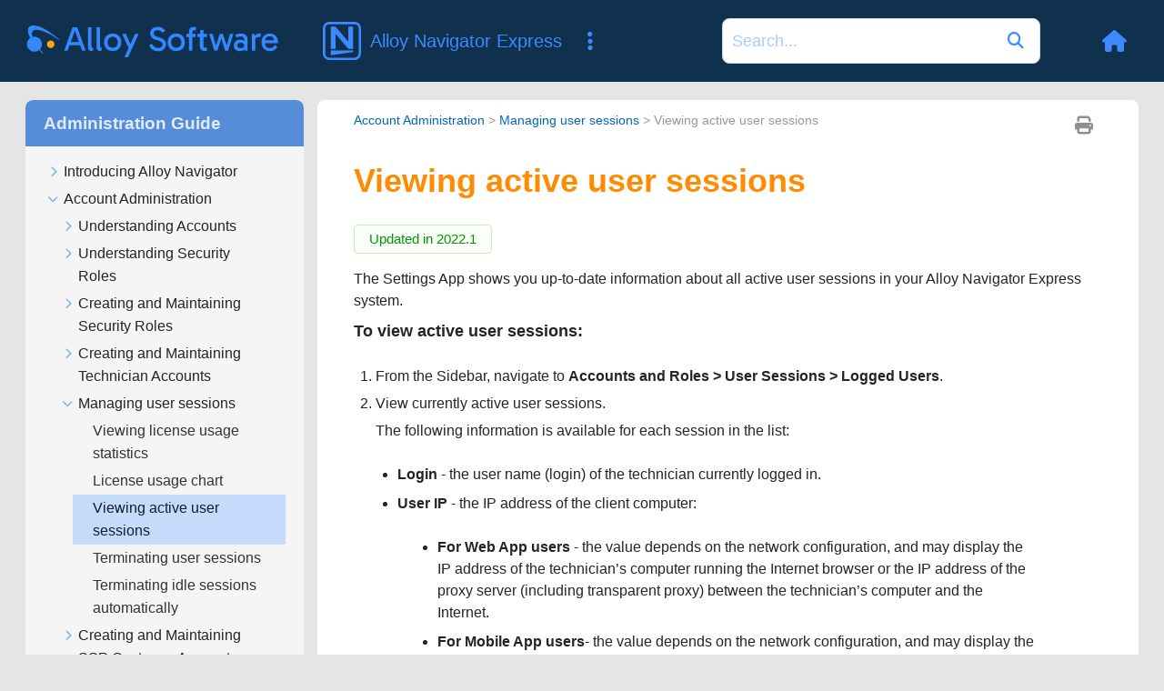

--- FILE ---
content_type: text/html
request_url: https://docs.alloysoftware.com/alloynavigatorexpress/docs/adminguide/adminguide/account-administration/managing-user-sessions/viewing-active-user-sessions.htm
body_size: 3586
content:
<!DOCTYPE html>

<html class="_Skins_alloy" data-mc-has-content-body="True" data-mc-help-system-file-name="default.xml" data-mc-in-preview-mode="false" data-mc-path-to-help-system="../../../" data-mc-preload-images="false" data-mc-runtime-file-type="Topic;Default" data-mc-search-type="Stem" data-mc-target-type="WebHelp2" data-mc-toc-path="[%=System.LinkedHeader%]|[%=System.LinkedHeader%]" lang="en-us" xml:lang="en-us" xmlns:madcap="http://www.madcapsoftware.com/Schemas/MadCap.xsd">
<head>
<meta class="swiftype" content="Viewing active user sessions" data-type="string" name="title"/>
<meta class="swiftype" content="2025" data-type="string" name="version"/>
<meta class="swiftype" content="Alloy Navigator Express" data-type="string" name="product"/>
<meta class="swiftype" content="Administration Guide" data-type="string" name="document"/>
<meta content="width=device-width, initial-scale=1.0" name="viewport"/>
<meta charset="utf-8"/>
<meta content="Administration Guide" name="document-name"/>
<meta content="Online Guides" name="document-category"/>
<meta content="2025" name="product-version"/>
<meta content="Alloy Navigator Express" name="product-name"/>
<meta content="Administration Guide" name="subtitle"/>
<meta content="Alloy Navigator Express" name="main-title"/>
<meta content="Product Documentation" name="header-title"/>
<meta content="anx" name="product-code"/>
<meta content="IE=edge" http-equiv="X-UA-Compatible"/>
<meta content="text/html; charset=utf-8" http-equiv="Content-Type"/>
<meta content="/common/Skins/Favicons/browserconfig.xml" name="msapplication-config"/>
<link href="/common/Skins/Favicons/favicon.ico" rel="icon" sizes="32x32"/>
<link href="/common/Skins/Favicons/favicon.ico" rel="icon" sizes="32x32"/>
<link href="/common/Skins/Favicons/favicon.ico" rel="icon" sizes="32x32"/><title>Viewing active user sessions (Administration Guide) - Alloy Navigator Express | Alloy Software Docs</title>
<!-- Global site tag (gtag.js) - Google Analytics -->
<script>/* <![CDATA[ */
			window.dataLayer = window.dataLayer || [];
			function gtag(){dataLayer.push(arguments);}
			gtag('js', new Date());
			gtag('config', 'UA-121211794-1');
		/* ]]> */</script>
<link href="/common/Skins/Default/Stylesheets/Slideshow.css" rel="stylesheet"/>
<link href="/common/Skins/Default/Stylesheets/TextEffects.css" rel="stylesheet"/>
<link href="/common/Skins/Default/Stylesheets/Topic.css" rel="stylesheet"/>
<link href="/common/Skins/Default/Stylesheets/Components/Styles.css" rel="stylesheet"/>
<link href="/common/Skins/Default/Stylesheets/Components/Tablet.css" rel="stylesheet"/>
<link href="/common/Skins/Default/Stylesheets/Components/Mobile.css" rel="stylesheet"/>
<link href="/common/Skins/Fluid/Stylesheets/foundation.6.2.3.css" rel="stylesheet"/>
<link href="/common/Skins/Fluid/Stylesheets/Styles.css" rel="stylesheet"/>
<link href="/common/Skins/Fluid/Stylesheets/Tablet.css" rel="stylesheet"/>
<link href="/common/Skins/Fluid/Stylesheets/Mobile.css" rel="stylesheet"/>
<link href="/common/Resources/Stylesheets/alloy-theme.css" rel="stylesheet"/>
<style>/*&lt;meta /&gt;*/

.button.print-button
{
	-pie-background: url('../../../Skins/Default/Stylesheets/Images/printer.png') no-repeat center center, linear-gradient(transparent, transparent);
}

.needs-pie
{
	behavior: url('../../../Resources/Scripts/PIE-no-motw.htc');
}

</style>
<script src="/common/Resources/Scripts/custom.modernizr.js">
</script>
<script src="/common/Resources/Scripts/jquery.min.js">
</script>
<script src="/common/Resources/Scripts/require.min.js">
</script>
<script src="/common/Resources/Scripts/require.config.js">
</script>
<script src="/common/Resources/Scripts/foundation.6.2.3_custom.js">
</script>
<script src="/common/Resources/Scripts/plugins.min.js">
</script>
<script src="/common/Resources/Scripts/MadCapAll.js">
</script>
<script src="https://www.googletagmanager.com/gtag/js?id=UA-121211794-1">
</script>
<script src="/js/page.customize.js" type="text/javascript"></script>
<script src="/js/swiftype-search-jquery-master/jquery.swiftype.search.js" type="text/javascript"></script>
<script src="/js/swiftype-autocomplete-jquery-master/jquery.swiftype.autocomplete.js" type="text/javascript"></script>
<script src="/js/search.js" type="text/javascript"></script>
<link href="/js/swiftype-autocomplete-jquery-master/autocomplete.css" rel="stylesheet" type="text/css"/>
<link href="/www_utils/fonts/fontawesome-pro/css/all.css" rel="stylesheet"/>
<link href="/css/site.css" rel="stylesheet"/>
<link href="/css/search.css" rel="stylesheet"/>
<!-- Syntax highlighting for code snippets based on highlightjs -->
<script src="/js/hljs.config.js" type="module"></script></head>
<body>
<div class="foundation-wrap off-canvas-wrapper">
<div class="off-canvas-wrapper-inner" data-off-canvas-wrapper="">
<aside class="off-canvas position-right" data-mc-ignore="true" data-off-canvas="" data-position="right" id="offCanvas">

<div class="main-title">
<div class="anxClass main-title-img"></div>
<div class="main-title-text-wrapper">
<div class="main-title-product">Alloy Navigator Express</div>
<div class="main-title-document">Administration Guide</div>
</div>
</div>
<ul class="off-canvas-accordion vertical menu off-canvas-list" data-accordion-menu="" data-mc-back-link="Back" data-mc-css-sub-menu="vertical menu is-accordion-submenu nested" data-mc-css-tree-node-collapsed="is-accordion-submenu-parent" data-mc-css-tree-node-expanded="is-accordion-submenu-parent" data-mc-defer-expand-event="True" data-mc-expand-event="click.zf.accordionMenu" data-mc-include-back="False" data-mc-include-icon="False" data-mc-include-indicator="False" data-mc-include-parent-link="True" data-mc-toc="True">
</ul>
</aside>
<div class="off-canvas-content inner-wrap" data-off-canvas-content="">
<div class="title-bar-container" data-sticky-container="">
<nav class="title-bar tab-bar sticky" data-mc-ignore="true" data-options="marginTop:0" data-sticky="" data-sticky-on="only screen and (max-width: 1130px)" style="width:100%">
<div class="middle title-bar-section outer-row clearfix">
<div class="menu-icon-container relative clearfix">
<button class="menu-icon" data-toggle="offCanvas"><span></span>
</button>
</div>
</div>
<div class="title-bar-layout outer-row">
<div class="logo-wrapper"><a alt="Logo" class="logo" href="/"></a>
</div><div id="header-title"></div>
<div class="navigation-wrapper nocontent" data-swiftype-index="false">
<ul class="navigation clearfix" data-mc-css-sub-menu="sub-menu" data-mc-css-tree-node-has-children="has-children" data-mc-expand-event="mouseenter" data-mc-include-children="True" data-mc-include-icon="False" data-mc-include-indicator="False" data-mc-include-parent="True" data-mc-include-siblings="True" data-mc-max-depth="3" data-mc-toc="True" data-mc-top-nav-menu="True">
<li class="placeholder" data-swiftype-index="false" style="visibility:hidden"><a>placeholder</a>
</li>
</ul>
</div>

<div class="search-wrapper" data-swiftype-index="false">
<form action="/search-results" class="search-form" id="searchform" method="GET" name="search">
<input class="st-search-input" id="st-search-input" name="stq" placeholder="Search" type="text"/>
<button type="submit">
<i class="fas fa-play"></i>
</button>
</form>
</div>


<div class="header-menu-container">
<a class="tool-button" href="/" title="Back to Home">
<i class="fas fa-home"></i>
</a>
<button aria-controls="offCanvas" aria-expanded="false" class="tool-button" data-toggle="offCanvas" title="Navigate current document">
<i class="fas fa-bars"></i>
</button>
</div>
</div>
</nav>
</div>
<section class="main-section">
<div class="row outer-row sidenav-layout">
<div class="sidenav-wrapper" data-swiftype-index="false">

<div class="main-title" id="main-title">
<div class="main-title-text-wrapper">
<div class="main-title-document">Administration Guide</div>
</div>
</div>
<div class="sidenav-container">
<ul class="off-canvas-accordion vertical menu sidenav" data-accordion-menu="" data-mc-css-sub-menu="vertical menu accordion-menu is-accordion-submenu nested" data-mc-css-tree-node-collapsed="is-accordion-submenu-parent" data-mc-css-tree-node-expanded="is-accordion-submenu-parent" data-mc-defer-expand-event="True" data-mc-expand-event="click.zf.accordionMenu" data-mc-include-back="False" data-mc-include-icon="False" data-mc-include-indicator="False" data-mc-include-parent-link="False" data-mc-side-nav-menu="True" data-mc-toc="True">
</ul>
</div>
</div>
<div class="body-container">
<div data-mc-content-body="True">
<div class="buttons popup-container clearfix topicToolbarProxy _Skins_TopicToolbarProxy mc-component nocontent" data-swiftype-index="false" style="mc-topic-toolbar-items: Print PreviousTopic NextTopic;">
<div class="button-group-container-left">
<button class="button needs-pie print-button" title="Print">
<i class="fas fa-print" style="font-size:15pt;color:#909090"></i>
</button>
</div>
</div>
<div class="nocontent" data-swiftype-index="false">
<div class="MCBreadcrumbsBox_0 breadcrumbs" data-mc-breadcrumbs-count="3" data-mc-breadcrumbs-divider=" &gt; " data-mc-toc="True"><span class="MCBreadcrumbsPrefix">You are here: </span>
</div>
</div>
<h1>Viewing active user sessions</h1>
<p class="version" data-swiftype-index="false">Updated in 2022.1</p>
<p>The Settings App shows you up-to-date information about all active user sessions in your <span class="PrimaryProductName">Alloy Navigator Express</span> system.</p>
<p class="task">To view active user sessions:</p>
<ol>
<li value="1">
<p>From the Sidebar, navigate to <madcap:conditionaltext data-mc-conditions="Primary.ANXOnly" data-swiftype-index="false"><span class="ui-label">Accounts and Roles</span></madcap:conditionaltext><span class="ui-label"> &gt; User Sessions &gt; Logged Users</span>.</p>
</li>
<li value="2">View currently active user sessions. <p>The following information is available for each session in the list:</p><ul><li value="1"><p><span class="ui-label">Login</span> - the user name (login) of the technician currently logged in.</p></li><li value="2"><p><span class="ui-label">User IP</span> - the IP address of the client computer:</p><ul><li style="text-decoration: none;" value="1"><p><span class="scope">For Web App users</span> - the value depends on the network configuration, and may display the IP address of the technician’s computer running the Internet browser or the IP address of the proxy server (including transparent proxy) between the technician’s computer and the Internet.</p></li><li value="2"><p><span class="scope">For Mobile App users</span>- the value depends on the network configuration, and may display the IP address of the user’s wireless router.</p></li><li value="3"><p><span class="scope">For Desktop App users</span> - the IP address of the technician’s computer running the Desktop App<madcap:conditionaltext data-mc-conditions="Primary.ANXOnly" data-swiftype-index="false"> and the Network Inventory application</madcap:conditionaltext>.</p></li></ul></li><li value="3"><p><span class="ui-label">Session Type</span> — the account type: <span class="ui-label">Concurrent</span> or <span class="ui-label">Named</span>.</p><p class="note"><span class="note-prefix">NOTE:</span> This column is available only if you have a mixed product license that supports both Concurrent Users and Named Users models. For details, see <a class="MCXref xref" href="viewing-license-usage-statistics.htm#account-administration-3283011602-1159684">Viewing license usage statistics</a>.</p></li><li value="4"><p><span class="ui-label">User Full Name</span> - the technician’s Full Name.</p></li><li value="5"><p><span class="ui-label">Module Name</span> - the <span class="PrimaryProductName">Alloy Navigator Express</span> module (app) the technician is logged in: <span class="ui-label">Web App</span>,<madcap:conditionaltext data-mc-conditions="Primary.ANXOnly" data-swiftype-index="false"> <span class="ui-label">Network Inventory</span>,</madcap:conditionaltext><span class="ui-label"> Mobile App</span>, <span class="ui-label">Desktop App</span>.</p></li><li value="6"><p><span class="ui-label">Last Activity</span> - the timestamp of the most recent technician’s activity on the app.</p></li><li value="7"><p><span class="ui-label">Logon Time</span> - the time when the user last logged in to the <span class="PrimaryProductName">Alloy Navigator Express</span> module.</p></li><li value="8"><p><span class="ui-label">Duration</span> - the duration of the user’s session (the difference between the <span class="ui-label">Logon Time</span> and <span class="ui-label">Last Activity</span> values). </p></li></ul><p class="note"><span class="note-prefix">NOTE:</span> When a technician logs in to the Web App and Desktop App under the same named account, these sessions are considered a single user session. <madcap:conditionaltext data-mc-conditions="Primary.ANXOnly" data-swiftype-index="false">When a user logs in to the <span class="PrimaryProductName">Alloy Navigator Express</span> Desktop App and Network Inventory App under the same user account from the same computer, these sessions are considered a single user session.</madcap:conditionaltext></p></li>
</ol>
<p class="note"><span class="ui-label">NOTE:</span> Your Setting App monitors active user sessions and refreshes the displayed values on every change. The system automatically checks every ten seconds if new sessions have been started or active sessions have been ended, which practically makes the displayed list of active sessions always up-to-date. You can also refresh the <span class="ui-label">Last Activity</span> and <span class="ui-label">Duration</span> values of currently open sessions manually by clicking <span class="ui-label">Refresh</span> (or pressing F5 on the keyboard).</p>
<p class="related-info">Related Information:</p>
<p class="related-topic"><a href="/alloynavigatorexpress/help/adminsettings/accounts-and-roles/managing-user-sessions.htm" target="_blank">Settings App Help: Managing user sessions</a>
</p>


</div>
</div>
</div>
</section><a data-close="true"></a>
<div data-swiftype-index="false" id="footer">
<div class="footer-container">
<div class="footer-column">
<h3>Products</h3>
<ul>
<li value="1"><a href="https://www.alloysoftware.com/it-service-management-software/" target="_blank">IT Service Management</a>
</li>
<li value="2"><a href="https://www.alloysoftware.com/it-asset-management-software/" target="_blank">IT Asset Management</a>
</li>
<li value="3"><a href="https://www.alloysoftware.com/software-asset-management/" target="_blank">Software Asset Management</a>
</li>
<li value="4"><a href="https://www.alloysoftware.com/it-help-desk-software/" target="_blank">IT Service Desk Software</a>
</li>
<li value="5"><a href="https://www.alloysoftware.com/network-inventory-software/" target="_blank">Network Discovery and Inventory</a>
</li>
</ul>
</div>
<div class="footer-column">
<h3>Resources</h3>
<ul>
<li><a href="https://www.alloysoftware.com/resources/blog/" target="_blank">Blog</a></li>
<li><a href="https://www.alloysoftware.com/resources/awards/" target="_blank">Awards</a></li>
<li><a href="https://www.alloysoftware.com/resources/compare-it-service-desk/" target="_blank">Compare Us</a></li>
<li><a href="https://www.alloysoftware.com/resources/news/" target="_blank">News</a></li>
<li><a href="https://www.alloysoftware.com/company/legal/" target="_blank">Legal Terms and Notices</a></li>
<li><a href="https://www.alloysoftware.com/resources/hipaa-compliance/" target="_blank">HIPAA Compliance</a></li>
<li><a href="https://www.alloysoftware.com/resources/gdpr/" target="_blank">GDPR Compliance</a></li>
<li><a href="https://docs.alloysoftware.com" target="_blank">Product documentation</a></li>
<li><a href="https://support.alloysoftware.com/" target="_blank">Support Portal</a></li>
</ul>
</div>
<div class="footer-column">
<h3>Company</h3>
<ul>
<li value="1"><a href="https://www.alloysoftware.com/company/about/" target="_blank">About</a>
</li>
<li value="2"><a href="https://www.alloysoftware.com/company/contact-us/" target="_blank">Contact Us</a>
</li>
<li value="3"><a href="https://www.alloysoftware.com/company/careers/" target="_blank">Careers</a>
</li>
</ul>
</div>
</div>
</div></div>
</div>
<script>/* <![CDATA[ */$(document).foundation();/* ]]> */</script>
</div>
</body>
</html>

--- FILE ---
content_type: text/javascript
request_url: https://docs.alloysoftware.com/alloynavigatorexpress/docs/adminguide/Data/Tocs/AN_AdminGuideHTML.js?t=637814219700423415
body_size: -273
content:
define({numchunks:2,prefix:'AN_AdminGuideHTML_Chunk',chunkstart:['/adminguide/account-administration/-account-administration.htm','/adminguide/network-inventory-x/managing-the-network-inventory-software-catalog/modifying-software-categories.htm'],tree:{n:[{i:0,c:0,n:[{i:1,c:0,n:[{i:2,c:0},{i:3,c:0},{i:4,c:0}]},{i:5,c:0}]},{i:6,c:0,n:[{i:7,c:0,n:[{i:8,c:0},{i:9,c:0}]},{i:10,c:0,n:[{i:11,c:0},{i:12,c:0},{i:13,c:0},{i:14,c:0}]},{i:15,c:0,n:[{i:16,c:0},{i:17,c:0},{i:18,c:0},{i:19,c:0},{i:20,c:0},{i:21,c:0},{i:22,c:0}]},{i:23,c:0,n:[{i:24,c:0},{i:25,c:0},{i:26,c:0},{i:27,c:0},{i:28,c:0},{i:29,c:0},{i:30,c:0},{i:31,c:0},{i:32,c:0},{i:33,c:0},{i:34,c:0},{i:35,c:0}]},{i:36,c:0,n:[{i:37,c:0},{i:38,c:0},{i:39,c:0},{i:40,c:0},{i:41,c:0}]},{i:42,c:0,n:[{i:43,c:0},{i:44,c:0},{i:45,c:0},{i:46,c:0},{i:47,c:0},{i:48,c:0},{i:49,c:0}]},{i:50,c:0},{i:51,c:0,n:[{i:52,c:0},{i:53,c:0},{i:54,c:0}]}]},{i:55,c:0,n:[{i:56,c:0},{i:57,c:0},{i:58,c:0,n:[{i:59,c:0},{i:60,c:0},{i:61,c:0},{i:62,c:0},{i:63,c:0},{i:64,c:0},{i:65,c:0},{i:66,c:0}]}]},{i:67,c:1,n:[{i:68,c:1},{i:69,c:1}]},{i:70,c:0,n:[{i:71,c:0,n:[{i:72,c:0},{i:73,c:0}]},{i:74,c:0,n:[{i:75,c:0},{i:76,c:0},{i:77,c:0},{i:78,c:0,n:[{i:79,c:0},{i:80,c:0},{i:81,c:0},{i:82,c:0}]},{i:83,c:0},{i:84,c:0},{i:85,c:0}]},{i:86,c:0},{i:87,c:0}]},{i:88,c:1,n:[{i:89,c:1},{i:90,c:1,n:[{i:91,c:1},{i:92,c:1},{i:93,c:1}]},{i:94,c:1},{i:95,c:1},{i:96,c:1},{i:97,c:1},{i:98,c:1},{i:99,c:1},{i:100,c:1},{i:101,c:1}]},{i:102,c:1,n:[{i:103,c:1,n:[{i:104,c:1},{i:105,c:1},{i:106,c:1},{i:107,c:1},{i:108,c:1},{i:109,c:1},{i:110,c:1}]},{i:111,c:1},{i:112,c:1,n:[{i:113,c:1},{i:114,c:1},{i:115,c:1},{i:116,c:1},{i:117,c:1}]}]},{i:118,c:1,n:[{i:119,c:1,n:[{i:120,c:1},{i:121,c:1},{i:122,c:1}]},{i:123,c:1,n:[{i:124,c:1},{i:125,c:1},{i:126,c:1},{i:127,c:1}]},{i:128,c:1,n:[{i:129,c:1},{i:130,c:1,n:[{i:131,c:1},{i:132,c:1},{i:133,c:1}]}]},{i:134,c:1},{i:135,c:1},{i:136,c:1}]},{i:137,c:0,n:[{i:138,c:0,n:[{i:139,c:0},{i:140,c:0},{i:141,c:0}]},{i:142,c:0}]},{i:143,c:1,n:[{i:144,c:1},{i:145,c:1,n:[{i:146,c:1},{i:147,c:1},{i:148,c:1},{i:149,c:1},{i:150,c:1},{i:151,c:1},{i:152,c:1},{i:153,c:1}]},{i:154,c:1},{i:155,c:1},{i:156,c:1},{i:157,c:1},{i:158,c:1,n:[{i:159,c:1},{i:160,c:1},{i:161,c:1},{i:162,c:1},{i:163,c:1},{i:164,c:1},{i:165,c:1}]},{i:166,c:1},{i:167,c:1,n:[{i:168,c:1},{i:169,c:1},{i:170,c:1},{i:171,c:1},{i:172,c:1}]},{i:173,c:1,n:[{i:174,c:1},{i:175,c:1},{i:176,c:1},{i:177,c:1}]},{i:178,c:1,n:[{i:179,c:1},{i:180,c:1}]},{i:181,c:1},{i:182,c:1,n:[{i:183,c:1},{i:184,c:1},{i:185,c:1},{i:186,c:1},{i:187,c:1}]},{i:188,c:1},{i:189,c:1},{i:190,c:1},{i:191,c:1},{i:192,c:1},{i:193,c:1}]},{i:194,c:0,n:[{i:195,c:0},{i:196,c:0},{i:197,c:0},{i:198,c:0},{i:199,c:0}]},{i:200,c:0,n:[{i:201,c:0},{i:202,c:0}]},{i:203,c:0,n:[{i:204,c:0},{i:205,c:0,n:[{i:206,c:0},{i:207,c:0},{i:208,c:0}]},{i:209,c:0},{i:210,c:0,n:[{i:211,c:0},{i:212,c:0},{i:213,c:0},{i:214,c:0}]},{i:215,c:0,n:[{i:216,c:0},{i:217,c:0},{i:218,c:0},{i:219,c:0,n:[{i:220,c:0},{i:221,c:0},{i:222,c:0},{i:223,c:0}]},{i:224,c:0},{i:225,c:0,n:[{i:226,c:0},{i:227,c:0}]}]},{i:228,c:0},{i:229,c:0,n:[{i:230,c:0,n:[{i:231,c:0}]},{i:232,c:0},{i:233,c:0,n:[{i:234,c:0},{i:235,c:0}]},{i:236,c:0},{i:237,c:0},{i:238,c:0},{i:239,c:0}]}]},{i:240,c:1,n:[{i:241,c:1},{i:242,c:1},{i:243,c:1},{i:244,c:1},{i:245,c:1,n:[{i:246,c:1},{i:247,c:1},{i:248,c:1},{i:249,c:1},{i:250,c:1},{i:251,c:1},{i:252,c:1,n:[{i:253,c:1},{i:254,c:1}]},{i:255,c:1},{i:256,c:1},{i:257,c:1}]},{i:258,c:1}]},{i:259,c:0,n:[{i:260,c:0},{i:261,c:0},{i:262,c:0,n:[{i:263,c:0},{i:264,c:0},{i:265,c:0},{i:266,c:0}]}]},{i:267,c:0},{i:268,c:1,n:[{i:269,c:1,n:[{i:270,c:1},{i:271,c:1},{i:272,c:1}]},{i:273,c:1,n:[{i:274,c:1},{i:275,c:1}]},{i:276,c:1},{i:277,c:1},{i:278,c:1,n:[{i:279,c:1}]},{i:280,c:1},{i:281,c:1},{i:282,c:1,n:[{i:283,c:1},{i:284,c:1},{i:285,c:1}]},{i:286,c:1,n:[{i:287,c:1},{i:288,c:1},{i:289,c:1},{i:290,c:1},{i:291,c:1}]},{i:292,c:1},{i:293,c:1},{i:294,c:1,n:[{i:295,c:1},{i:296,c:1},{i:297,c:1},{i:298,c:1}]},{i:299,c:1}]},{i:300,c:0,n:[{i:301,c:0,n:[{i:302,c:1},{i:303,c:0}]},{i:304,c:1},{i:305,c:0},{i:306,c:0,n:[{i:307,c:0,n:[{i:308,c:1},{i:309,c:0},{i:310,c:0}]},{i:311,c:0,n:[{i:312,c:0},{i:313,c:1},{i:314,c:0}]},{i:315,c:0,n:[{i:316,c:1},{i:317,c:0},{i:318,c:0},{i:319,c:0}]},{i:320,c:1}]},{i:321,c:0,n:[{i:322,c:0},{i:323,c:0,n:[{i:324,c:0}]},{i:325,c:0,n:[{i:326,c:0},{i:327,c:0}]},{i:328,c:0,n:[{i:329,c:0},{i:330,c:0},{i:331,c:0},{i:332,c:0}]},{i:333,c:0,n:[{i:334,c:0},{i:335,c:0},{i:336,c:0}]}]},{i:337,c:1,n:[{i:338,c:1},{i:339,c:1},{i:340,c:0}]},{i:341,c:0,n:[{i:342,c:0,n:[{i:343,c:0}]},{i:344,c:0},{i:345,c:0},{i:346,c:0}]},{i:347,c:0},{i:348,c:1,n:[{i:349,c:1},{i:350,c:0}]}]},{i:351,c:1,n:[{i:352,c:1,n:[{i:353,c:1,n:[{i:354,c:1}]},{i:355,c:1},{i:356,c:1},{i:357,c:1}]},{i:358,c:1},{i:359,c:1},{i:360,c:1},{i:361,c:1},{i:362,c:1},{i:363,c:1}]},{i:364,c:1},{i:365,c:0,n:[{i:366,c:0},{i:367,c:0},{i:368,c:0},{i:369,c:0}]},{i:370,c:0,n:[{i:371,c:0,n:[{i:372,c:0},{i:373,c:0},{i:374,c:0}]},{i:375,c:0,n:[{i:376,c:0},{i:377,c:0}]}]},{i:378,c:1,n:[{i:379,c:0}]}]}});

--- FILE ---
content_type: text/javascript
request_url: https://docs.alloysoftware.com/alloynavigatorexpress/docs/adminguide/Data/Tocs/AN_AdminGuideHTML_Chunk1.js?t=637814219700423415
body_size: 2770
content:
define({'/adminguide/network-inventory-x/managing-the-network-inventory-software-catalog/modifying-software-categories.htm':{i:[313],t:['Modifying Software Categories'],b:['']},'/adminguide/network-inventory-x/managing-the-network-inventory-software-catalog/modifying-software-groups.htm':{i:[308],t:['Modifying Software Groups'],b:['']},'/adminguide/network-inventory-x/managing-the-network-inventory-software-catalog/modifying-software-manufacturer-properties.htm':{i:[316],t:['Modifying Software Manufacturer Properties'],b:['']},'/adminguide/network-inventory-x/managing-the-network-inventory-software-catalog/setting-the-default-software-group.htm':{i:[320],t:['Setting the Default Software Group'],b:['']},'/adminguide/network-inventory-x/managing-the-task-list.htm':{i:[337],t:['Managing the Task List'],b:['']},'/adminguide/network-inventory-x/saving-problematic-snapshots-for-technical-support.htm':{i:[349],t:['Saving Problematic Snapshots for Technical Support'],b:['']},'/adminguide/network-inventory-x/setting-up-change-history-options.htm':{i:[304],t:['Setting Up Change History Options'],b:['']},'/adminguide/network-inventory-x/setting-up-site-ownership.htm':{i:[302],t:['Setting Up Site Ownership'],b:['']},'/adminguide/network-inventory-x/viewing-errors.htm':{i:[348],t:['Viewing Errors'],b:['']},'/adminguide/network-inventory-x/viewing-task-details.htm':{i:[338],t:['Viewing Task Details'],b:['']},'/adminguide/network-inventory-x/working-with-tasks-in-the-task-list.htm':{i:[339],t:['Working with tasks in the Task List'],b:['']},'/adminguide/scheduled-tasks/-scheduled-tasks.htm':{i:[364],t:['Scheduled Tasks'],b:['']},'/adminguide/scheduling-reports/-scheduling-reports.htm':{i:[351],t:['Scheduling Reports'],b:['']},'/adminguide/scheduling-reports/checking-results-of-reporting-jobs.htm':{i:[363],t:['Checking Results of Reporting Jobs'],b:['']},'/adminguide/scheduling-reports/configuring-basic-reporting-settings.htm':{i:[352],t:['Configuring Reporting Settings'],b:['']},'/adminguide/scheduling-reports/configuring-settings-for-reporting-jobs.htm':{i:[355],t:['Configuring Settings for Reporting Jobs'],b:['']},'/adminguide/scheduling-reports/configuring-settings-for-ssp-searches.htm':{i:[357],t:['Configuring Reporting Settings for SSP searches'],b:['']},'/adminguide/scheduling-reports/customizing-reporting-job-schedule.htm':{i:[356],t:['Customizing the Reporting Job Schedule'],b:['']},'/adminguide/scheduling-reports/deleting-reporting-jobs.htm':{i:[361],t:['Deleting Reporting Jobs'],b:['']},'/adminguide/scheduling-reports/enabling-and-disabling-reporting-jobs.htm':{i:[360],t:['Enabling And Disabling Reporting Jobs'],b:['']},'/adminguide/scheduling-reports/forcing-reporting-jobs-to-run.htm':{i:[359],t:['Forcing Reporting Jobs to Run'],b:['']},'/adminguide/scheduling-reports/modifying-reporting-jobs.htm':{i:[358],t:['Modifying Reporting Jobs'],b:['']},'/adminguide/scheduling-reports/refreshing-the-reporting-job-list.htm':{i:[362],t:['Refreshing the Reporting Job List'],b:['']},'/adminguide/scheduling-reports/report-parameters.htm':{i:[353,354],t:['Report Parameters','Assigning Parameters'],b:['','#Assignin']},'/adminguide/setting-up-dashboards/-setting-up-dashboards.htm':{i:[240],t:['Setting Up the Dashboard'],b:['']},'/adminguide/setting-up-dashboards/configuring-different-types-of-dashboard-widgets/configuring-announcements-widgets.htm':{i:[246],t:['Configuring Announcements Widgets'],b:['']},'/adminguide/setting-up-dashboards/configuring-different-types-of-dashboard-widgets/configuring-chart-widgets.htm':{i:[252],t:['Configuring Chart Widgets'],b:['']},'/adminguide/setting-up-dashboards/configuring-different-types-of-dashboard-widgets/configuring-counter-widgets.htm':{i:[255],t:['Configuring Counter Widgets'],b:['']},'/adminguide/setting-up-dashboards/configuring-different-types-of-dashboard-widgets/configuring-different-types-of-dashboard-widgets.htm':{i:[245],t:['Configuring Different Types of Dashboard Widgets'],b:['']},'/adminguide/setting-up-dashboards/configuring-different-types-of-dashboard-widgets/configuring-latest-activity-widgets.htm':{i:[256],t:['Configuring Latest Activity Widgets'],b:['']},'/adminguide/setting-up-dashboards/configuring-different-types-of-dashboard-widgets/configuring-links-widgets.htm':{i:[251],t:['Configuring Links Widgets'],b:['']},'/adminguide/setting-up-dashboards/configuring-different-types-of-dashboard-widgets/configuring-new-widgets.htm':{i:[248],t:['Configuring Create New Widgets'],b:['']},'/adminguide/setting-up-dashboards/configuring-different-types-of-dashboard-widgets/configuring-report-list-widgets.htm':{i:[249],t:['Configuring Report List Widgets'],b:['']},'/adminguide/setting-up-dashboards/configuring-different-types-of-dashboard-widgets/configuring-system-information-widgets.htm':{i:[250],t:['Configuring System Information Widgets'],b:['']},'/adminguide/setting-up-dashboards/configuring-different-types-of-dashboard-widgets/configuring-table-widgets.htm':{i:[257],t:['Configuring Table Widgets'],b:['']},'/adminguide/setting-up-dashboards/configuring-different-types-of-dashboard-widgets/configuring-views-widgets.htm':{i:[247],t:['Configuring Views Widgets'],b:['']},'/adminguide/setting-up-dashboards/configuring-different-types-of-dashboard-widgets/creating-chart-filters.htm':{i:[253],t:['Creating Chart Filters'],b:['']},'/adminguide/setting-up-dashboards/configuring-different-types-of-dashboard-widgets/customizing-chart-colors.htm':{i:[254],t:['Customizing Chart Colors'],b:['']},'/adminguide/setting-up-dashboards/creating-and-modifying-dashboard-layouts.htm':{i:[243],t:['Creating and Modifying Dashboard Layouts'],b:['']},'/adminguide/setting-up-dashboards/creating-and-modifying-dashboard-widgets.htm':{i:[242],t:['Creating and Modifying Dashboard Widgets'],b:['']},'/adminguide/setting-up-dashboards/creating-and-modifying-dashboards.htm':{i:[244],t:['Customizing the Dashboard'],b:['']},'/adminguide/setting-up-dashboards/making-dashboard-widgets-mandatory.htm':{i:[258],t:['Making Dashboard Widgets Mandatory'],b:['']},'/adminguide/setting-up-dashboards/understanding-dashboard-components.htm':{i:[241],t:['Understanding Dashboard Components'],b:['']},'/adminguide/setting-up-email-integration/configuring-and-controlling-outgoing-notifications/-configuring-and-controlling-outgoing-notifications.htm':{i:[102],t:['Configuring and Controlling Outgoing Notifications'],b:['']},'/adminguide/setting-up-email-integration/configuring-and-controlling-outgoing-notifications/configuring-the-notification-settings.htm':{i:[103],t:['Configuring the Notifications Settings'],b:['']},'/adminguide/setting-up-email-integration/configuring-and-controlling-outgoing-notifications/creating-html-e-mail-templates.htm':{i:[111],t:['Creating HTML E-mail Templates'],b:['']},'/adminguide/setting-up-email-integration/configuring-and-controlling-outgoing-notifications/deleting-notifications-from-the-queue.htm':{i:[117],t:['Deleting Notifications From the Queue'],b:['']},'/adminguide/setting-up-email-integration/configuring-and-controlling-outgoing-notifications/forcing-e-mail-delivery.htm':{i:[116],t:['Forcing E-mail Delivery'],b:['']},'/adminguide/setting-up-email-integration/configuring-and-controlling-outgoing-notifications/global-notifications-settings.htm':{i:[104],t:['Customizing Global Notifications Settings'],b:['']},'/adminguide/setting-up-email-integration/configuring-and-controlling-outgoing-notifications/how-to-create-mapi-e-mail-profile.htm':{i:[108],t:['How to create MAPI e-mail profile'],b:['']},'/adminguide/setting-up-email-integration/configuring-and-controlling-outgoing-notifications/how-to-enable-sending-e-mail-on-behalf-of-another-person.htm':{i:[109],t:['How To Enable Sending E-mail on Behalf of Another Person'],b:['']},'/adminguide/setting-up-email-integration/configuring-and-controlling-outgoing-notifications/integration-with-microsoft-exchange-online.htm':{i:[107],t:['Integration with Microsoft Exchange Online'],b:['']},'/adminguide/setting-up-email-integration/configuring-and-controlling-outgoing-notifications/integration-with-microsoft-exchange-server.htm':{i:[106],t:['Integration with Microsoft Exchange Server'],b:['']},'/adminguide/setting-up-email-integration/configuring-and-controlling-outgoing-notifications/integration-with-smtp-server.htm':{i:[105],t:['Integration with SMTP Server'],b:['']},'/adminguide/setting-up-email-integration/configuring-and-controlling-outgoing-notifications/managing-the-notification-queue.htm':{i:[112],t:['Managing the Notification Queue'],b:['']},'/adminguide/setting-up-email-integration/configuring-and-controlling-outgoing-notifications/pausing-or-resuming-the-e-mail-queue.htm':{i:[113],t:['Pausing or Resuming the E-mail Queue'],b:['']},'/adminguide/setting-up-email-integration/configuring-and-controlling-outgoing-notifications/push-notifications-settings.htm':{i:[110],t:['Customizing Push Notifications Settings'],b:['']},'/adminguide/setting-up-email-integration/configuring-and-controlling-outgoing-notifications/refreshing-e-mail-queue-information.htm':{i:[114],t:['Refreshing E-mail Queue Information'],b:['']},'/adminguide/setting-up-email-integration/configuring-and-controlling-outgoing-notifications/viewing-details-of-queued-notifications.htm':{i:[115],t:['Viewing Details of Queued Notifications'],b:['']},'/adminguide/setting-up-email-integration/processing-incoming-e-mail/-processing-incoming-e-mail.htm':{i:[118],t:['Processing Incoming E-mail'],b:['']},'/adminguide/setting-up-email-integration/processing-incoming-e-mail/automation-server-startup-account-requirements.htm':{i:[131],t:['Automation Server startup account requirements'],b:['']},'/adminguide/setting-up-email-integration/processing-incoming-e-mail/checking-results-of-the-mail-connector-job.htm':{i:[136],t:['Checking Results of the Mail Connector Job'],b:['']},'/adminguide/setting-up-email-integration/processing-incoming-e-mail/configuring-mail-connector-jobs.htm':{i:[133],t:['Customizing the Default Mail Connector Job'],b:['']},'/adminguide/setting-up-email-integration/processing-incoming-e-mail/configuring-mail-connector-settings.htm':{i:[123],t:['Configuring Mail Connector Settings'],b:['']},'/adminguide/setting-up-email-integration/processing-incoming-e-mail/configuring-microsoft-exchange-online-settings.htm':{i:[126],t:['Configuring Microsoft Exchange Online settings'],b:['']},'/adminguide/setting-up-email-integration/processing-incoming-e-mail/configuring-microsoft-exchange-server-settings.htm':{i:[125],t:['Configuring Microsoft Exchange Server Settings'],b:['']},'/adminguide/setting-up-email-integration/processing-incoming-e-mail/configuring-pop3-or-imap4-server-settings.htm':{i:[124],t:['Configuring POP3 or IMAP4 Server Settings'],b:['']},'/adminguide/setting-up-email-integration/processing-incoming-e-mail/converting-messages-into-objects.htm':{i:[120],t:['Converting Messages Into Tickets or Requests'],b:['']},'/adminguide/setting-up-email-integration/processing-incoming-e-mail/customizing-incoming-e-mail-handling.htm':{i:[128],t:['Customizing Incoming E-mail Handling'],b:['']},'/adminguide/setting-up-email-integration/processing-incoming-e-mail/customizing-the-mail-connector-schedule.htm':{i:[127],t:['Customizing the Mail Connector Schedule'],b:['']},'/adminguide/setting-up-email-integration/processing-incoming-e-mail/customizing-the-ticket-template.htm':{i:[129],t:['Customizing the Ticket Template'],b:['']},'/adminguide/setting-up-email-integration/processing-incoming-e-mail/disabling-or-enabling-the-mail-connector-jobs.htm':{i:[135],t:['Disabling or Enabling the Mail Connector Job'],b:['']},'/adminguide/setting-up-email-integration/processing-incoming-e-mail/forcing-the-mail-connector-jobs-to-run.htm':{i:[134],t:['Forcing the Mail Connector Job to Run'],b:['']},'/adminguide/setting-up-email-integration/processing-incoming-e-mail/microsoft-exchange-account-requirements.htm':{i:[132],t:['Microsoft Exchange account requirements'],b:['']},'/adminguide/setting-up-email-integration/processing-incoming-e-mail/processing-e-mail-attachments.htm':{i:[122],t:['Processing E-mail Attachments'],b:['']},'/adminguide/setting-up-email-integration/processing-incoming-e-mail/running-the-mail-connector-under-dedicated-account.htm':{i:[130],t:['Running the Mail Connector under the Microsoft Exchange account'],b:['']},'/adminguide/setting-up-email-integration/processing-incoming-e-mail/understanding-the-mail-connector.htm':{i:[119],t:['Understanding the Mail Connector'],b:['']},'/adminguide/setting-up-email-integration/processing-incoming-e-mail/using-incoming-messages-to-update-objects.htm':{i:[121],t:['Using Incoming Messages to Update Tickets and Requests'],b:['']},'/adminguide/setting-up-lookup-lists/-setting-up-lookup-lists.htm':{i:[88],t:['Setting Up Lookup Lists'],b:['']},'/adminguide/setting-up-lookup-lists/adding-categories.htm':{i:[91],t:['Adding Categories'],b:['']},'/adminguide/setting-up-lookup-lists/adding-values-to-lookup-lists.htm':{i:[89],t:['Adding Values to Lookup Lists'],b:['']},'/adminguide/setting-up-lookup-lists/changing-the-display-order-of-list-items.htm':{i:[96],t:['Changing the Display Order of List Items'],b:['']},'/adminguide/setting-up-lookup-lists/deleting-lookup-list-values.htm':{i:[99],t:['Deleting Lookup List Values'],b:['']},'/adminguide/setting-up-lookup-lists/enabling-or-disabling-lookup-list-values.htm':{i:[98],t:['Enabling or Disabling Lookup List Values'],b:['']},'/adminguide/setting-up-lookup-lists/hiding-ticket-categories-from-ssp-customers.htm':{i:[93],t:['Hiding Ticket Categories From SSP Customers'],b:['']},'/adminguide/setting-up-lookup-lists/managing-lookup-lists-from-the-main-console.htm':{i:[100],t:['Managing Lookup Lists from the Desktop App'],b:['']},'/adminguide/setting-up-lookup-lists/managing-personal-event-categories.htm':{i:[101],t:['Managing Personal Event Categories'],b:['']},'/adminguide/setting-up-lookup-lists/managing-stock-movement-reasons-for-consumables.htm':{i:[95],t:['Managing Stock Movement Reasons for Consumables'],b:['']},'/adminguide/setting-up-lookup-lists/managing-the-category-lookup-list.htm':{i:[90],t:['Managing the Category Lookup List'],b:['']},'/adminguide/setting-up-lookup-lists/managing-the-software-license-policy-lookup-list.htm':{i:[94],t:['Managing Software License Policy lookup list'],b:['']},'/adminguide/setting-up-lookup-lists/modifying-lookup-list-values.htm':{i:[97],t:['Modifying Lookup List Values'],b:['']},'/adminguide/setting-up-lookup-lists/modifying-the-hierarchy-of-categories.htm':{i:[92],t:['Modifying the Hierarchy of Categories'],b:['']},'/adminguide/setting-up-the-system/-setting-up-the-system.htm':{i:[268],t:['Setting Up the System'],b:['']},'/adminguide/setting-up-the-system/activating-alloy-navigator.htm':{i:[277],t:['Activating Alloy Navigator'],b:['']},'/adminguide/setting-up-the-system/configuring-object-identifiers/auto-generation-of-asset-barcodes.htm':{i:[285],t:['Auto-Generation of IT Asset Barcodes'],b:['']},'/adminguide/setting-up-the-system/configuring-object-identifiers/configuring-object-identifiers.htm':{i:[282],t:['Configuring Object Identifiers'],b:['']},'/adminguide/setting-up-the-system/configuring-object-identifiers/configuring-the-auto-generation-policy.htm':{i:[283],t:['Configuring the Auto-Generation Policy'],b:['']},'/adminguide/setting-up-the-system/configuring-object-identifiers/controlling-the-auto-generation-of-identifiers.htm':{i:[284],t:['Controlling the Auto-Generation of Identifiers'],b:['']},'/adminguide/setting-up-the-system/controlling-the-action-bar-options.htm':{i:[281],t:['Controlling the Action Bar Options'],b:['']},'/adminguide/setting-up-the-system/customizing-documentation-settings.htm':{i:[299],t:['Customizing documentation settings'],b:['']},'/adminguide/setting-up-the-system/customizing-preview-flyouts.htm':{i:[293],t:['Customizing preview fly-out forms'],b:['']},'/adminguide/setting-up-the-system/customizing-regional-settings/customizing-regional-settings.htm':{i:[273],t:['Customizing Regional Settings'],b:['']},'/adminguide/setting-up-the-system/customizing-regional-settings/customizing-the-currency-format.htm':{i:[274],t:['Customizing the currency format'],b:['']},'/adminguide/setting-up-the-system/customizing-regional-settings/customizing-the-duration-format.htm':{i:[275],t:['Customizing the duration format'],b:['']},'/adminguide/setting-up-the-system/customizing-style-sheets/customizing-style-sheets-for-portals.htm':{i:[291],t:['Customizing style sheets for web and mobile apps'],b:['']},'/adminguide/setting-up-the-system/customizing-style-sheets/customizing-style-sheets.htm':{i:[286],t:['Customizing Style Sheets'],b:['']},'/adminguide/setting-up-the-system/customizing-style-sheets/customizing-the-style-of-announcements.htm':{i:[287],t:['Customizing the style of Announcements'],b:['']},'/adminguide/setting-up-the-system/customizing-style-sheets/customizing-the-style-of-e-mail-notifications.htm':{i:[290],t:['Customizing the style of E-mail Notifications'],b:['']},'/adminguide/setting-up-the-system/customizing-style-sheets/customizing-the-style-of-knowledge-base-articles.htm':{i:[289],t:['Customizing the style of Knowledge Base articles'],b:['']},'/adminguide/setting-up-the-system/customizing-style-sheets/customizing-the-style-of-the-preview-pane.htm':{i:[288],t:['Customizing the style of the Preview Pane'],b:['']},'/adminguide/setting-up-the-system/customizing-the-content-of-the-preview-pane.htm':{i:[292],t:['Customizing Preview Pane content'],b:['']},'/adminguide/setting-up-the-system/enabling-automatic-upgrade.htm':{i:[276],t:['Enabling Automatic Upgrade'],b:['']},'/adminguide/setting-up-the-system/full-text-search/full-text-search.htm':{i:[278],t:['Full-Text Search'],b:['']},'/adminguide/setting-up-the-system/full-text-search/text-fields-where-full-text-search-is-used.htm':{i:[279],t:['Text Fields Where Full-Text Search Is Used'],b:['']},'/adminguide/setting-up-the-system/limiting-attachment-size.htm':{i:[280],t:['Limiting Attachment Size'],b:['']},'/adminguide/setting-up-the-system/managing-shared-snippets/creating-shared-snippets.htm':{i:[295],t:['Creating Shared Snippets'],b:['']},'/adminguide/setting-up-the-system/managing-shared-snippets/deleting-shared-snippets.htm':{i:[297],t:['Deleting Shared Snippets'],b:['']},'/adminguide/setting-up-the-system/managing-shared-snippets/managing-shared-snippet-categories.htm':{i:[298],t:['Managing Shared Snippet Categories'],b:['']},'/adminguide/setting-up-the-system/managing-shared-snippets/managing-shared-snippets.htm':{i:[294],t:['Managing Shared Snippets'],b:['']},'/adminguide/setting-up-the-system/managing-shared-snippets/modifying-shared-snippets.htm':{i:[296],t:['Modifying Shared Snippets'],b:['']},'/adminguide/setting-up-the-system/personalizing-reports/changing-the-default-locale.htm':{i:[272],t:['Changing the Default Locale'],b:['']},'/adminguide/setting-up-the-system/personalizing-reports/customizing-the-logo.htm':{i:[270],t:['Customizing the Logo'],b:['']},'/adminguide/setting-up-the-system/personalizing-reports/personalizing-reports.htm':{i:[269],t:['Personalizing Reports'],b:['']},'/adminguide/setting-up-the-system/personalizing-reports/specifying-the-web-site-address.htm':{i:[271],t:['Specifying the Web Site Address'],b:['']},'/adminguide/setting-up-work-calendars/-setting-up-work-calendars.htm':{i:[67],t:['Setting Up Support Hours'],b:['']},'/adminguide/setting-up-work-calendars/customizing-support-hours.htm':{i:[68],t:['Customizing Support Hours'],b:['']},'/adminguide/setting-up-work-calendars/defining-holidays-and-non-standard-working-hours.htm':{i:[69],t:['Defining Holidays and Non-Standard Working Hours'],b:['']},'/adminguide/workflow-management/-workflow-management.htm':{i:[143],t:['Workflow Management'],b:['']},'/adminguide/workflow-management/accessing-workflow-items-or-components-by-id.htm':{i:[191],t:['Accessing Workflow Items by ID'],b:['']},'/adminguide/workflow-management/configuring-integrations/-configuring-integrations.htm':{i:[173],t:['Configuring Integrations'],b:['']},'/adminguide/workflow-management/configuring-integrations/changing-the-display-order-of-integrations.htm':{i:[176],t:['Changing the Display Order of Integrations'],b:['']},'/adminguide/workflow-management/configuring-integrations/creating-integrations.htm':{i:[174],t:['Creating Integrations'],b:['']},'/adminguide/workflow-management/configuring-integrations/deleting-integrations.htm':{i:[177],t:['Deleting Integrations'],b:['']},'/adminguide/workflow-management/configuring-integrations/modifying-integrations.htm':{i:[175],t:['Modifying Integrations'],b:['']},'/adminguide/workflow-management/configuring-inventory-data-mapping/-configuring-inventory-data-mapping.htm':{i:[178],t:['Configuring Inventory Data Mapping'],b:['']},'/adminguide/workflow-management/configuring-inventory-data-mapping/configuring-active-directory-data-mapping.htm':{i:[181],t:['Configuring Active Directory Data Mapping'],b:['']},'/adminguide/workflow-management/configuring-inventory-data-mapping/configuring-field-mapping-for-computers.htm':{i:[180],t:['Configuring Field Mapping For Computers, Chromebooks and Inventory Items'],b:['']},'/adminguide/workflow-management/configuring-inventory-data-mapping/customizing-templates-for-auto-created-computers.htm':{i:[179],t:['Customizing Templates for Auto-Created Computers, Chromebooks and Inventory Items'],b:['']},'/adminguide/workflow-management/configuring-ticket-business-policies/-configuring-ticket-business-policies.htm':{i:[167],t:['Configuring Business Policies for Tickets and Requests'],b:['']},'/adminguide/workflow-management/configuring-ticket-business-policies/controlling-the-execution-order-of-ticket-business-policies.htm':{i:[172],t:['Controlling the Execution Order of Business Policies'],b:['']},'/adminguide/workflow-management/configuring-ticket-business-policies/creating-additional-ticket-automation-policies.htm':{i:[171],t:['Creating Additional Automation Policies'],b:['']},'/adminguide/workflow-management/configuring-ticket-business-policies/creating-ticket-escalation-policies.htm':{i:[168],t:['Creating  Escalation Policies'],b:['']},'/adminguide/workflow-management/configuring-ticket-business-policies/creating-ticket-prioritization-policies.htm':{i:[169],t:['Creating  Prioritization Policies'],b:['']},'/adminguide/workflow-management/configuring-ticket-business-policies/creating-ticket-routing-policies.htm':{i:[170],t:['Creating Routing Policies'],b:['']},'/adminguide/workflow-management/configuring-workflow-templates/-configuring-workflow-templates.htm':{i:[158],t:['Configuring Workflow Templates'],b:['']},'/adminguide/workflow-management/configuring-workflow-templates/changing-the-display-order-of-templates.htm':{i:[163],t:['Changing the Display Order of Templates'],b:['']},'/adminguide/workflow-management/configuring-workflow-templates/creating-ticket-templates.htm':{i:[160],t:['Creating Ticket Templates'],b:['']},'/adminguide/workflow-management/configuring-workflow-templates/customizing-create-ticket-forms.htm':{i:[161],t:['Customizing \"Create\" Ticket Forms'],b:['']},'/adminguide/workflow-management/configuring-workflow-templates/deleting-templates.htm':{i:[164],t:['Deleting Templates'],b:['']},'/adminguide/workflow-management/configuring-workflow-templates/managing-templates-from-the-main-console.htm':{i:[165],t:['Managing Templates from the Desktop App'],b:['']},'/adminguide/workflow-management/configuring-workflow-templates/modifying-templates.htm':{i:[162],t:['Modifying Templates'],b:['']},'/adminguide/workflow-management/creating-workflow-components/creating-templates.htm':{i:[159],t:['Creating Templates'],b:['']},'/adminguide/workflow-management/creating-workflow-components/customizing-e-mail-notifications.htm':{i:[166,188],t:['Customizing E-mail Notifications','Customizing E-mail Notifications'],b:['','']},'/adminguide/workflow-management/creating-workflow-components/customizing-push-notifications.htm':{i:[189],t:['Customizing Push Notifications'],b:['']},'/adminguide/workflow-management/creating-workflow-components/inserting-placeholders/e-mail-fields.htm':{i:[186],t:['E-mail Fields'],b:['']},'/adminguide/workflow-management/creating-workflow-components/inserting-placeholders/inserting-placeholders.htm':{i:[182],t:['Inserting Placeholders'],b:['']},'/adminguide/workflow-management/creating-workflow-components/inserting-placeholders/object-fields.htm':{i:[183],t:['Object Fields'],b:['']},'/adminguide/workflow-management/creating-workflow-components/inserting-placeholders/system-macros.htm':{i:[184],t:['System Macros'],b:['']},'/adminguide/workflow-management/creating-workflow-components/inserting-placeholders/user-macros.htm':{i:[185],t:['User Macros'],b:['']},'/adminguide/workflow-management/creating-workflow-components/inserting-placeholders/workflow-parameters.htm':{i:[187],t:['Workflow Parameters'],b:['']},'/adminguide/workflow-management/customizing-workflow-actions.htm':{i:[156],t:['Customizing Workflow Actions'],b:['']},'/adminguide/workflow-management/customizing-workflow-defaults.htm':{i:[157],t:['Customizing Workflow Defaults'],b:['']},'/adminguide/workflow-management/disabling-or-enabling-workflow-items.htm':{i:[190],t:['Disabling or Enabling Workflow Items'],b:['']},'/adminguide/workflow-management/pre-configuration-checklist.htm':{i:[154],t:['Workflow Pre-Configuration Checklist'],b:['']},'/adminguide/workflow-management/quick-workflow-configuration.htm':{i:[155],t:['Quick Workflow Configuration'],b:['']},'/adminguide/workflow-management/specifying-full-name-and-address-for-persons.htm':{i:[193],t:['Specifying Full Name and Address Templates for Person Records'],b:['']},'/adminguide/workflow-management/specifying-related-ci-template-for-tickets.htm':{i:[192],t:['Specifying Related Asset Template for Ticket Records'],b:['']},'/adminguide/workflow-management/understanding-workflow-items/-understanding-workflow-items.htm':{i:[145],t:['Understanding Workflow Items'],b:['']},'/adminguide/workflow-management/understanding-workflow-items/actions.htm':{i:[146],t:['Actions'],b:['']},'/adminguide/workflow-management/understanding-workflow-items/active-directory-data-mapping.htm':{i:[153],t:['Active Directory Data Mapping'],b:['']},'/adminguide/workflow-management/understanding-workflow-items/business-policies.htm':{i:[150],t:['Business Policies'],b:['']},'/adminguide/workflow-management/understanding-workflow-items/defaults.htm':{i:[147],t:['Defaults'],b:['']},'/adminguide/workflow-management/understanding-workflow-items/e-mail-notifications.htm':{i:[149],t:['E-mail Notifications'],b:['']},'/adminguide/workflow-management/understanding-workflow-items/integrations.htm':{i:[151],t:['Integrations'],b:['']},'/adminguide/workflow-management/understanding-workflow-items/inventory-data-mapping.htm':{i:[152],t:['Inventory Data Mapping'],b:['']},'/adminguide/workflow-management/understanding-workflow-items/templates.htm':{i:[148],t:['Templates'],b:['']},'/adminguide/workflow-management/understanding-workflow.htm':{i:[144],t:['Understanding Workflow'],b:['']},'___':{i:[378],t:['Appendix'],b:['']}});

--- FILE ---
content_type: text/javascript
request_url: https://docs.alloysoftware.com/js/page.customize.js
body_size: 2292
content:
/* jshint esversion: 11 */
/* global ResizeObserver */
'use strict';

function scrollToTarget(target) {
    let highlight = false;
    if (!target) {
        target = window.location.hash.substring(1);
        if (target) {
            if (!document.getElementById(target)) {
                const fancyTarget = target + '@';
                if (document.getElementById(fancyTarget)) {
                    target = fancyTarget;
                }
            }
        }

        if (!target) {
            const urlParams = new URLSearchParams(window.location.search);
            target = urlParams.get('topic');
        }
        highlight = true;
    }

    let targetElement = document.getElementById(target);
    if (!targetElement) {
        targetElement = document.querySelector('[name="' + target + '"]');
    }

    if (targetElement) {
        setTimeout(() => {
            console.log(`Jumping to anchor '${target}'`, targetElement);
            targetElement.scrollIntoView({behavior: 'smooth', block: 'center'});

            if (highlight) {
                targetElement.style.backgroundColor = "#e1ffd9";
            }
        }, 1000);
    }
}

function logElementPosition(elementId) {
  const startTime = Date.now();

  const intervalId = setInterval(() => {
    const elapsed = Date.now() - startTime;

    if (elapsed >= 3000) {  // Stop after 3 seconds
      clearInterval(intervalId);
      console.log("Position logging stopped.");
      return;
    }

    const element = document.getElementById(elementId);
    if (element) {
      const rect = element.getBoundingClientRect();
      console.log(`Position of #${elementId}: x=${rect.left}, y=${rect.top}`);
    } else {
      console.log(`Element with ID "${elementId}" not found.`);
      clearInterval(intervalId);
    }
  }, 20);
}

function createMenuContainer(containerClassName='') {
    const container = document.createElement("div");
    if (containerClassName) {
        container.classList.add(containerClassName);
    }

    const innerContainer = document.createElement("div")
    container.classList.add("menuInnerContainer");

    innerContainer.style.width = "100%";

    container.appendChild(innerContainer);

    const grid = document.createElement("div");
    grid.classList.add("as-responsive-grid", "hp-menu-items-container");

    innerContainer.appendChild(grid);

    return container;
}

function createMenuSectionTitle(menuSectionContainer, sectionTitle='') {
    if (sectionTitle) {
        const title = document.createElement("div");
        title.classList.add("hp-group-title");
        title.textContent = sectionTitle;
        menuSectionContainer.appendChild(title);
    }
}

async function loadProductMenuSection(sectionContainer, menuContainer, sourceUrl) {

    return await fetch(sourceUrl)
        .then(response => response.json())
        .then(async json => {
            const anchor_id = json.title + ' ' + json.version
            sectionContainer.setAttribute('id', anchor_id.replace(/ /g, ""))

            const header = document.createElement("div");
            header.classList.add("hp-section-title", "hp-menu-container");

            const grid = menuContainer.querySelector(".as-responsive-grid");

            // const image = document.createElement("img");
            // image.setAttribute("alt", json.title + ' ' + json.version);
            // image.setAttribute("src", json.logo);
            // header.appendChild(image);

            const svgContent = await loadSVG(json.logo);

            let subtleHTML = '';
            if (json.version) {
                subtleHTML = `
                <span class="subtle">${json.version}</span>
                `
            }            

            let badgeHTML = '';
            if (json.badge) {
                badgeHTML = `
                <sup class="title-badge">${json.badge}</sup>
                `
            }

            header.innerHTML = `
                <div class="product-logo">
                    ${svgContent}
                </div>
                <h2>${json.title}${subtleHTML}${badgeHTML}</h2>
            `;

            grid.parentElement.appendChild(header);

            menuContainer.appendChild(grid);

            json.sections.forEach(section => {
                const column = document.createElement("div");

                createMenuSectionTitle(column, section.title);

                section.items.forEach(item => {
                    const link = document.createElement("div");
                    link.classList.add("doc-link");
                    const a = document.createElement("a");
                    a.setAttribute("href", item.link);
                    a.textContent = item.caption;
                    link.appendChild(a);

                    column.appendChild(link);
                });

                grid.appendChild(column);
            });

        })
        .catch(error => {
            console.log("Error", error);
        }
    );
}

/**
 * @param {string} href
 * @returns Promise<string>
 */
async function loadSVG(href) {
    return fetch(href)
        .then(r => r.text())
        .then(text => {
            return text;
        })
        .catch(console.error.bind(console));
}

async function loadDropDownMenu(header, menuContainer, sourceUrl) {

    return await fetch(sourceUrl)
        .then(response => response.json())
        .then(async json => {

            header.textContent = json.title + ' ' + json.version;

            const svgContent = await loadSVG(json.logo_css);

            header.innerHTML = `
                <div class="main-title-img product-logo product-logo-inverted">
                    ${svgContent}
                </div>
                <div class="main-title-caption">${json.title} ${json.version}</div>
                <div class="main-title-icon tool-button">
                    <i class="fa fa-ellipsis-v"></i>
                </div>
            `;

            const grid = menuContainer.querySelector(".as-responsive-grid");
            menuContainer.appendChild(grid);

            json.sections.forEach(section => {
                const column = document.createElement("div");

                createMenuSectionTitle(column, section.title);

                section.items.forEach(item => {
                    const link = document.createElement("div");
                    link.classList.add("doc-link");
                    const a = document.createElement("a");
                    a.setAttribute("href", item.link);
                    a.textContent = item.caption;
                    link.appendChild(a);

                    column.appendChild(link);
                });

                grid.appendChild(column);
            });

        })
        .catch(error => {
            console.log("Error", error);
        }
    );
}


async function addExtraLinks(menuContainer, extraLinks, sectionTitle='') {

    const menuGrid = menuContainer.querySelector(".as-responsive-grid");
    if (!menuGrid) {
        return;
    }

    const column = document.createElement("div");
    createMenuSectionTitle(column, sectionTitle);

    extraLinks.forEach(item => {
        const link = document.createElement("div");
        link.classList.add("doc-link");

        const a = document.createElement("a");
        a.setAttribute("href", item.link);
        a.innerHTML = item.caption;

        link.appendChild(a);
        column.appendChild(link);
    });

    menuGrid.appendChild(column);
}

async function createDropDownMenu() {
    const header = document.getElementById("header-title");
    if (!header) {
        return;
    }

    const navigationWrapper = document.querySelector(".title-bar-layout .navigation-wrapper");
    if (navigationWrapper) {
        navigationWrapper.parentNode.removeChild(navigationWrapper);
    }

    const menuContainer = createMenuContainer('header-menu');
    const productCode = $("meta[name='product-code']").attr("content");
    if (productCode) {
        // We are on a product page.
        // Use the structure defined in the menu-<product>.json file
        await loadDropDownMenu(
            header,
            menuContainer,
            `/common/menu/menu-${productCode}.json`,
        );
        const menuButton = header.querySelector(".tool-button");
        if (menuButton) {
            menuButton.style.display = "flex";
        }
    }
    else {
        // We are on the site's index page.
        // Construct the drop-down menu with product choices for quick navigation within the page.
        await createProductsMenu(menuContainer);
        header.innerHTML = `Product Documentation`;
    }

    header.appendChild(menuContainer);
}

/**
 * Creates the full-page menu for the index page.
 * The /common/menu/menu.json contains a JSON definition of menu sections as a list of URLs.
 * Each URL points to a separate JSON file with the section's configuration.
 *
 * @returns {Promise<boolean>} True if the page contains the full-page menu placeholder and the menu has been created.
 * False, if the current page is not the index page and thus the full page menu has not been created.
 */
async function createFullPageMenu() {
    const fullPageMenuContainer = document.getElementById("full-page-menu-container");
    if (fullPageMenuContainer) {
        await fetch('/common/menu/menu.json')
            .then(response => response.json())
            .then(async (json) => {
                for (const sectionSourceUrl of json.sections) {
                    const sectionContainer = document.createElement('div');
                    sectionContainer.classList.add("as-container");

                    const productContainer = createMenuContainer();
                    sectionContainer.appendChild(productContainer);
                    fullPageMenuContainer.appendChild(sectionContainer);

                    await loadProductMenuSection(
                        sectionContainer,
                        productContainer,
                        sectionSourceUrl
                    );

                    console.log("section loaded: " + sectionSourceUrl);
                }
            });
        return true;
    }

    return false;
}

/**
 * Creates the drop-down menu for the index page. It should contain links to product section within the page.
 * @returns
 */
async function createProductsMenu(menuContainer) {
    menuContainer.classList.add("hp-drop-menu");
    fetch('/common/menu/menu.json')
        .then(response => response.json())
        .then(async (json) => {

            const grid = menuContainer.querySelector(".as-responsive-grid");
            const column = document.createElement("div");
            grid.appendChild(column);

            for (const sectionSourceUrl of json.sections) {
                await fetch(sectionSourceUrl)
                    .then(response => response.json())
                    .then(async json => {

                        const link = document.createElement("div");
                        link.classList.add("doc-link");

                        const svgContent = await loadSVG(json.logo);
                        const anchor_id = json.title + ' ' + json.version
                        const href = '/#' + anchor_id.replace(/ /g, "");

                        link.innerHTML = `
                            <div class="product-logo">
                                ${svgContent}
                            </div>
                            <a href="${href}">${json.title} ${json.version}</a>
                        `;

                        column.appendChild(link);
                    });
            }

        });
    return true;
}


/**
 * Creates the drop-down menu for the index page. It should contain links to product section within the page.
 * @returns
 */
function replaceSearchBox() {
    let searchWrapper = document.querySelector(".search-wrapper");
    if (searchWrapper) {
        searchWrapper.innerHTML = `
            <form action="/search-results.html" class="search-form" id="searchform" method="GET" name="search">
                <input class="st-search-input" id="st-search-input" name="stq" placeholder="Search..." type="text">
                    <button class="button-clear" type="button">
                        <i class="fas fa-times"></i>
                    </button>
                    <button class="button-submit" type="submit">
                        <i class="fas fa-search"></i>
                    </button>
            </form>
        `;

    }

    $(".search-form .button-clear").on('click', () => {
        $(".search-form .st-search-input").val('');
        $(".search-form .button-clear").blur();
    });

    return true;
}


$(document).ready(async function () {

    // only for the top page
    await createFullPageMenu();
    await createDropDownMenu();
    replaceSearchBox();

    let path_to_start = document.documentElement.dataset.mcPathToHelpSystem;
    if (path_to_start) {
        const versionInfoUrl = new URL(path_to_start + "version.json", window.location.href);
        fetch(versionInfoUrl.toString())
            .then(response => response.json())
            .then(async (json) => {
                const container = document.querySelector(".sidenav-wrapper");
                const el = document.createElement("div");
                el.classList.add("version-info")
                el.innerHTML = `
                    <div id="version-info">${json.tag}<br>${json.date}</div>
                    `;
                container.appendChild(el);

                // <a class="tool-button" id="version-info-trigger"><i class="fa fa-check" style="color: #e0e0e0"></i></a>
                // $("#version-info-trigger").on("click", (e) => {
                //     if (e.shiftKey && e.ctrlKey) {
                //         $("#version-info")[0].style.display = 'block';
                //     }
                // })
            })
            .catch(console.error.bind(console));
    }

    // TODO: remove after testing the new post-processor
    //$('#footer').appendTo('.off-canvas-content.inner-wrap');

    const resizeObserver = new ResizeObserver(entries => {
        for (const entry of entries) {
            const width = entry.contentBoxSize?.inlineSize ?? entry.contentRect.width;

            if (width <= 767) {
                $('.off-canvas-wrapper .nav-search.row').prependTo('#offCanvas');
            } else {
                $('#offCanvas .nav-search.row').appendTo('.nav-search-wrapper');
            }

            if (width >= 1130) {
                $('.off-canvas-wrapper-inner').removeClass('is-off-canvas-open is-open-right');
                $('.off-canvas-wrapper').removeClass('is-off-canvas-open is-open-right');
                $('.off-canvas.position-right').removeClass('is-open').attr('aria-hidden', 'true');
                $('.js-off-canvas-exit').removeClass('is-visible');
            }
        }
    });

    const mainSection = document.querySelector(".main-section");
    if (mainSection) {
        resizeObserver.observe(mainSection);
    }

    /* Hide the body's scrollbar while offCanvas is open */
    $('#offCanvas')
        .on('opened.zf.offcanvas', () => {
            document.body.style.overflowY = 'hidden';
        })
        .on('closed.zf.offcanvas', () => {
            document.body.style.overflowY = 'scroll';
        });


    // const sidebarMenu = document.querySelector(".sidenav-container > ul.sidenav");
    // $(sidebarMenu).on("loaded", (e) => {
    //     console.log("navigation menu loaded", e);
    // });
    scrollToTarget();

});



--- FILE ---
content_type: text/javascript
request_url: https://docs.alloysoftware.com/js/search.js
body_size: 858
content:
'use strict';

function delay(ms) {
    return new Promise((resolve) => setTimeout(resolve, ms));
}

$(document).ready(function() {

    let saveSearchWidth;

    function hideHeaderControls() {
        const searchWrapper = document.querySelector('.search-wrapper');
        if (!searchWrapper || searchWrapper.style.width) {
            return; // search wrapper is already expanded
        }

        const title = document.getElementById('header-title');
        if (title) {
            title.style.opacity = "0";
        }

        const headerMenuContainer = document.querySelector('.header-menu-container');
        if (headerMenuContainer) {
            headerMenuContainer.style.opacity = 0;
        }

        searchWrapper.style.transition = 'width 0.3s';

        title.style.display = 'none';
        headerMenuContainer.style.display = 'none';
        saveSearchWidth = searchWrapper.style.width;
        searchWrapper.style.width = '70vw';
    }

    function restoreHeaderControls() {
        const title = document.getElementById('header-title');
        if (title) {
            title.style.opacity = "1";
        }

        const headerMenuContainer = document.querySelector('.header-menu-container');
        if (headerMenuContainer) {
            headerMenuContainer.style.opacity = "1";
        }       

        const searchWrapper = document.querySelector('.search-wrapper');
        if (!searchWrapper) {
            return;
        }
        searchWrapper.style.width = saveSearchWidth;
        saveSearchWidth = 0;

        delay(300).then(() => {
            if (title) {
                title.style.display = "flex";
                title.style.opacity = "1";
            }

            if (headerMenuContainer) {
                headerMenuContainer.style.display = "flex";
                headerMenuContainer.style.opacity = "1";
            }
        });
    }

    $('#searchform')
        .focusin(function(event) {
            event.preventDefault();
            if (window.innerWidth < 550) {
                hideHeaderControls();
            }
        })
        .focusout(function(event) {
            event.preventDefault();
            if (window.innerWidth < 550) {
                if (event.relatedTarget && event.relatedTarget.form && event.relatedTarget.form.id === 'searchform') {
                    return;
                }
                restoreHeaderControls();
            }
        });
});

/* The search results section */
$(document).ready(function () {

    const queryParser = function (paramsString) {
        const searchParams = new URLSearchParams(paramsString);
        const params = {};
        for (const [key, value] of searchParams) {
            params[key] = value;
        }
        return params;
    };

    const queryParams = function () {
        return queryParser(window.location.search.substring(1));
    };

    const hashParams = function () {
        return queryParser(window.location.hash.substring(1));
    };

    const params = hashParams();
    if (params.stq) {
        let el = $("#st-search-input");
        if (el) {
            el.val(params.stq);
        }
    }

    let searchConfig = {
        facets: {},
        sort: {
            field: undefined,
            direction: undefined
        },
        price: {
            from: undefined,
            to: undefined
        }
    };

    const $facetContainer = $('.st-dynamic-facets');

    function stRenderFunction(document_type, item) {
        // Suppress matched title in the highlight excerpt
        let body = item.highlight.body ?? item.body.substring(0, 300);
        if (item.highlight.title) {
            if (body.search(item.highlight.title) === 0) {
                body = body.substring(item.highlight.title.length);
            }
        }

        //<span class="result-tag result-tag--product">${item.product} ${item.version}</span>

        return `
        <a href="${item.url}" class="result" target="_blank">
            <div class="result-title"><em>${item.title}</em></div>
            <div class="result-description">${body}<span class="ellipsis">...</span></div>
            <div class="result-footer">
                <span class="result-tag result-tag--product">${item.product}</span>
                <span class="result-tag result-tag--document">${item.document}</span>
            </div>
        </a>
        `;
    }

    const reloadResults = function () {
        window.location.hash = window.location.hash.replace(/stp=[^&]*/i, 'stp=1'); // Reset to page 1
        $(window).hashchange();
    };

    function bindControls(data) {
        console.log("BindControls", data);

        let
            resultInfo = data.info,
            facets = '';

        $.each(resultInfo, function (documentType, typeInfo) {
            $.each(typeInfo.facets, function (field, facetCounts) {
                facets += ['<div class="facet"><h3>', field, '</h3></div>'].join('');
                let facetSelected = false;
                $.each(facetCounts, function (label, count) {
                    let
                        status = "",
                        id = encodeURIComponent(label).toLowerCase();

                    if (searchConfig.facets[field] && searchConfig.facets[field].indexOf(label) > -1) {
                        status = 'checked="checked"';
                        facetSelected = true;
                    }

                    facets += '<div class="option"><input type="checkbox"' + status + ' name="' + field + '" value="' + label + '" id="' + id + '"> <label for="' + id + '">' + label + '</label><span>' + count + '</div>';
                });
                if (facetSelected) {
                    facets += '<a href="#" class="clear-selection" data-name="' + field + '">Clear</a>';
                }
            });
            $facetContainer.html(facets);
        });
    }

    $facetContainer.on('click', 'input', function (e) {
        searchConfig.facets = {}; // Set the hash to empty
        $('.st-dynamic-facets input[type="checkbox"]').each(function (idx, obj) {
            const
                $checkbox = $(obj),
                facet = $checkbox.prop('name');

            if (!searchConfig.facets[facet]) {
                searchConfig.facets[facet] = [];
            }
            if ($checkbox.prop('checked')) {
                searchConfig.facets[facet].push($checkbox.prop('value'));
            }
        });

        reloadResults();
    });

    $facetContainer.on('click', 'a.clear-selection', function (e) {
        e.preventDefault();
        const name = $(this).data('name');
        $('input[name=' + name + ']').prop('checked', false);
        searchConfig.facets[name] = [];

        reloadResults();
    });

    const readFilters = function () {
        return {
            page: {
                product: searchConfig.facets.product,
                document: searchConfig.facets.document,
            }
        };
    };

    $("#searchform").on("submit", (event) => {
        event.preventDefault();

        if (document.search.stq.value) {
            if (searchOptions.searchMode === "classic") {
                window.location.href = "/search-results#stq=" + document.search.stq.value;
            }
            else {
                const searchParams = {
                    ...searchOptions.getSearchParams(),
                    ...{ q: document.search.stq.value }
                };
                window.location.href = "/search-results?" + new URLSearchParams(searchParams).toString();
            }
        }

        return false;
    });


    $('#st-search-input').swiftypeSearch({
        resultContainingElement: '#st-results-container', // Points to our results content division element.
        engineKey: 't3DYYQhayN4V96oJPzRV', // Our Site Search Engine's unique key. Use your own!
        facets: {
            page: ["product", "document"]
        },
        filters: readFilters,
        renderFunction: stRenderFunction,
        postRenderFunction: bindControls
    });

});



--- FILE ---
content_type: text/javascript
request_url: https://docs.alloysoftware.com/alloynavigatorexpress/docs/adminguide/Data/Tocs/AN_AdminGuideHTML_Chunk0.js?t=637814219700423415
body_size: 2965
content:
define({'/adminguide/account-administration/-account-administration.htm':{i:[6],t:['Account Administration'],b:['']},'/adminguide/account-administration/creating-and-maintaining-security-roles/adding-security-role-members.htm':{i:[18],t:['Adding Security Role Members'],b:['']},'/adminguide/account-administration/creating-and-maintaining-security-roles/copying-security-roles.htm':{i:[17],t:['Copying Security Roles'],b:['']},'/adminguide/account-administration/creating-and-maintaining-security-roles/creating-and-maintaining-security-roles.htm':{i:[15],t:['Creating and Maintaining Security Roles'],b:['']},'/adminguide/account-administration/creating-and-maintaining-security-roles/creating-security-roles.htm':{i:[16],t:['Creating Security Roles'],b:['']},'/adminguide/account-administration/creating-and-maintaining-security-roles/deleting-security-roles.htm':{i:[22],t:['Deleting Security Roles'],b:['']},'/adminguide/account-administration/creating-and-maintaining-security-roles/excluding-security-role-members.htm':{i:[19],t:['Excluding Security Role Members'],b:['']},'/adminguide/account-administration/creating-and-maintaining-security-roles/modifying-security-roles.htm':{i:[21],t:['Modifying Security Roles'],b:['']},'/adminguide/account-administration/creating-and-maintaining-security-roles/viewing-actions-available-to-security-role-members.htm':{i:[20],t:['Viewing Actions Available to Security Role Members'],b:['']},'/adminguide/account-administration/creating-and-maintaining-ssp-customer-accounts/automatic-creation-of-ssp-customer-accounts.htm':{i:[44],t:['Creating SSP Customer Accounts Automatically'],b:['']},'/adminguide/account-administration/creating-and-maintaining-ssp-customer-accounts/creating-and-maintaining-ssp-customer-accounts.htm':{i:[42],t:['Creating and Maintaining SSP Customer Accounts'],b:['']},'/adminguide/account-administration/creating-and-maintaining-ssp-customer-accounts/creating-ssp-customer-accounts-manually.htm':{i:[45],t:['Creating SSP Customer Accounts Manually'],b:['']},'/adminguide/account-administration/creating-and-maintaining-ssp-customer-accounts/deleting-ssp-customer-accounts.htm':{i:[48],t:['Deleting SSP Customer Accounts'],b:['']},'/adminguide/account-administration/creating-and-maintaining-ssp-customer-accounts/disabling-or-enabling-ssp-customer-accounts.htm':{i:[47],t:['Disabling or Enabling SSP Customer Accounts'],b:['']},'/adminguide/account-administration/creating-and-maintaining-ssp-customer-accounts/managing-ssp-customer-accounts-from-the-main-console.htm':{i:[49],t:['Managing SSP Customer Accounts from the Desktop App'],b:['']},'/adminguide/account-administration/creating-and-maintaining-ssp-customer-accounts/modifying-ssp-customer-accounts.htm':{i:[46],t:['Modifying SSP Customer Accounts'],b:['']},'/adminguide/account-administration/creating-and-maintaining-ssp-customer-accounts/understanding-user-access-level.htm':{i:[43],t:['Understanding User Access Level'],b:['']},'/adminguide/account-administration/creating-and-maintaining-technician-accounts/changing-password-for-technician-accounts.htm':{i:[30],t:['Changing Password for Technician Accounts'],b:['']},'/adminguide/account-administration/creating-and-maintaining-technician-accounts/changing-the-technician-account-type.htm':{i:[26],t:['Changing the Technician Account Type'],b:['']},'/adminguide/account-administration/creating-and-maintaining-technician-accounts/concurrent-and-named-technician-accounts.htm':{i:[24],t:['Concurrent and Named Technician accounts'],b:['']},'/adminguide/account-administration/creating-and-maintaining-technician-accounts/converting-accounts.htm':{i:[33],t:['Converting Accounts'],b:['']},'/adminguide/account-administration/creating-and-maintaining-technician-accounts/creating-and-maintaining-technician-accounts.htm':{i:[23],t:['Creating and Maintaining Technician Accounts'],b:['']},'/adminguide/account-administration/creating-and-maintaining-technician-accounts/creating-technician-accounts.htm':{i:[25],t:['Creating Technician Accounts'],b:['']},'/adminguide/account-administration/creating-and-maintaining-technician-accounts/deleting-technician-accounts.htm':{i:[34],t:['Deleting Technician Accounts'],b:['']},'/adminguide/account-administration/creating-and-maintaining-technician-accounts/disabling-or-enabling-technician-accounts.htm':{i:[32],t:['Disabling or Enabling Technician Accounts'],b:['']},'/adminguide/account-administration/creating-and-maintaining-technician-accounts/managing-technician-accounts-from-the-main-console.htm':{i:[35],t:['Managing Technician Accounts from the Desktop App'],b:['']},'/adminguide/account-administration/creating-and-maintaining-technician-accounts/managing-technician-role-membership.htm':{i:[27],t:['Managing Technician Role Membership'],b:['']},'/adminguide/account-administration/creating-and-maintaining-technician-accounts/modifying-login.htm':{i:[31],t:['Modifying login'],b:['']},'/adminguide/account-administration/creating-and-maintaining-technician-accounts/viewing-actions-available-for-technician-accounts.htm':{i:[29],t:['Viewing Actions Available for Technician Accounts'],b:['']},'/adminguide/account-administration/creating-and-maintaining-technician-accounts/viewing-effective-permissions-of-technician-accounts.htm':{i:[28],t:['Viewing Effective Permissions of Technician Accounts'],b:['']},'/adminguide/account-administration/managing-applications.htm':{i:[51,52,53,54],t:['Managing Application Accounts','Creating applications','Changing secrets','Disabling or enabling applications'],b:['','#create','#secret','#disable']},'/adminguide/account-administration/managing-user-sessions/license-usage-chart.htm':{i:[38],t:['License usage chart'],b:['']},'/adminguide/account-administration/managing-user-sessions/managing-user-sessions.htm':{i:[36],t:['Managing user sessions'],b:['']},'/adminguide/account-administration/managing-user-sessions/terminating-concurrent-idle-sessions-automatically.htm':{i:[41],t:['Terminating idle sessions automatically'],b:['']},'/adminguide/account-administration/managing-user-sessions/terminating-user-sessions.htm':{i:[40],t:['Terminating user sessions'],b:['']},'/adminguide/account-administration/managing-user-sessions/viewing-active-user-sessions.htm':{i:[39],t:['Viewing active user sessions'],b:['']},'/adminguide/account-administration/managing-user-sessions/viewing-license-usage-statistics.htm':{i:[37],t:['Viewing license usage statistics'],b:['']},'/adminguide/account-administration/setting-password-complexity.htm':{i:[50],t:['Setting password complexity'],b:['']},'/adminguide/account-administration/understanding-accounts.htm':{i:[7,8,9],t:['Understanding Accounts','Types of Accounts','Types of Authentication'],b:['','#account-types','#auth-types']},'/adminguide/account-administration/understanding-security-roles/controlling-access-to-objects.htm':{i:[12],t:['Controlling Access to Objects'],b:['']},'/adminguide/account-administration/understanding-security-roles/controlling-administrative-functions.htm':{i:[11],t:['Controlling access to administrative functions'],b:['']},'/adminguide/account-administration/understanding-security-roles/controlling-availability-of-actions.htm':{i:[14],t:['Controlling Availability of Actions'],b:['']},'/adminguide/account-administration/understanding-security-roles/predefined-administrator-role.htm':{i:[13],t:['Predefined Administrator Role'],b:['']},'/adminguide/account-administration/understanding-security-roles/understanding-security-roles.htm':{i:[10],t:['Understanding Security Roles'],b:['']},'/adminguide/alloy-inventory-scanner/configuring-alloy-inventory-scanner.htm':{i:[267],t:['Configuring Alloy Inventory Scanner'],b:['']},'/adminguide/alloy-navigator-mobile-app/configuring-alloy-navigator-mobile-app.htm':{i:[201],t:['Configuring views and forms for the Mobile App'],b:['']},'/adminguide/appendix/person-matching-algorithm.htm':{i:[379],t:['Person Matching Algorithm'],b:['']},'/adminguide/automation-server/-automation-server.htm':{i:[259],t:['Automation Server'],b:['']},'/adminguide/automation-server/disabling-and-enabling-jobs.htm':{i:[264],t:['Disabling and enabling jobs'],b:['']},'/adminguide/automation-server/forcing-jobs-to-run.htm':{i:[265],t:['Forcing jobs to run'],b:['']},'/adminguide/automation-server/managing-automation-server-jobs.htm':{i:[262],t:['Managing Automation Server jobs'],b:['']},'/adminguide/automation-server/starting-and-stopping-the-automation-server.htm':{i:[260],t:['Starting and stopping the Automation Server'],b:['']},'/adminguide/automation-server/terminating-jobs.htm':{i:[266],t:['Terminating jobs'],b:['']},'/adminguide/automation-server/viewing-automation-server-properties.htm':{i:[261],t:['Viewing Automation Server Properties'],b:['']},'/adminguide/automation-server/what-the-job-list-displays.htm':{i:[263],t:['What the job list displays'],b:['']},'/adminguide/configuring-macros/-configuring-macros.htm':{i:[137],t:['Configuring Macros'],b:['']},'/adminguide/configuring-macros/creating-user-macros.htm':{i:[139],t:['Creating User Macros'],b:['']},'/adminguide/configuring-macros/deleting-user-macros.htm':{i:[141],t:['Deleting User Macros'],b:['']},'/adminguide/configuring-macros/modifying-user-macros.htm':{i:[140],t:['Modifying User Macros'],b:['']},'/adminguide/configuring-macros/system-macros.htm':{i:[142],t:['System Macros'],b:['']},'/adminguide/configuring-macros/user-macros.htm':{i:[138],t:['User Macros'],b:['']},'/adminguide/configuring-the-mobile-portal/-configuring-the-mobile-portal.htm':{i:[200],t:['Customizing Alloy Navigator mobile app'],b:['']},'/adminguide/configuring-the-mobile-portal/specifying-the-api-url.htm':{i:[202],t:['Specifying the API URL for direct links'],b:['']},'/adminguide/configuring-the-self-service-portal/-configuring-the-self-service-portal.htm':{i:[203],t:['Customizing the Self Service Portal'],b:['']},'/adminguide/configuring-the-self-service-portal/advanced-ssp-configuration/adding-a-localization-dictionary-to-the-self-service-portal.htm':{i:[235],t:['Adding a Localization Dictionary to the Self Service Portal'],b:['']},'/adminguide/configuring-the-self-service-portal/advanced-ssp-configuration/adding-a-new-language-to-the-self-service-portal.htm':{i:[233],t:['Adding languages to the Self Service Portal'],b:['']},'/adminguide/configuring-the-self-service-portal/advanced-ssp-configuration/adding-new-entries-to-your-localization-dictionaries.htm':{i:[231],t:['Adding new entries to your localization dictionaries'],b:['']},'/adminguide/configuring-the-self-service-portal/advanced-ssp-configuration/advanced-ssp-configuration.htm':{i:[229],t:['Advanced SSP Configuration'],b:['']},'/adminguide/configuring-the-self-service-portal/advanced-ssp-configuration/customizing-the-appearance-of-ssp-pages.htm':{i:[239],t:['Customizing the appearance of SSP pages'],b:['']},'/adminguide/configuring-the-self-service-portal/advanced-ssp-configuration/customizing-the-ssp-home-page.htm':{i:[238],t:['Customizing the SSP homepage layout'],b:['']},'/adminguide/configuring-the-self-service-portal/advanced-ssp-configuration/customizing-views-for-ssp-customers.htm':{i:[230],t:['Customizing views for SSP customers'],b:['']},'/adminguide/configuring-the-self-service-portal/advanced-ssp-configuration/embedding-custom-javascript-to-ssp.htm':{i:[237],t:['Embedding Custom JavaScript to the Self Service Portal'],b:['']},'/adminguide/configuring-the-self-service-portal/advanced-ssp-configuration/localizing-forms.htm':{i:[232],t:['Localizing Forms'],b:['']},'/adminguide/configuring-the-self-service-portal/advanced-ssp-configuration/preparing-a-localization-dictionary.htm':{i:[234],t:['Preparing a Localization Dictionary'],b:['']},'/adminguide/configuring-the-self-service-portal/all-ssp-customers-are-external-users.htm':{i:[208],t:['All SSP customers are external users'],b:['']},'/adminguide/configuring-the-self-service-portal/all-ssp-customers-are-users-of-different-domains.htm':{i:[207],t:['All SSP customers are users of different domains not trusting each other'],b:['']},'/adminguide/configuring-the-self-service-portal/all-ssp-customers-are-users-of-your-domain.htm':{i:[206],t:['All SSP customers are users of your domain (or several domains trusting each other)'],b:['']},'/adminguide/configuring-the-self-service-portal/customizing-the-ssp-home-page.htm':{i:[209],t:['Customizing Self Service Portal'],b:['']},'/adminguide/configuring-the-self-service-portal/customizing-workflow-items/attachment-area-window.htm':{i:[222],t:['Attachment Area window'],b:['']},'/adminguide/configuring-the-self-service-portal/customizing-workflow-items/customizing-forms-for-creating-objects.htm':{i:[217],t:['Customizing Forms for Creating Objects'],b:['']},'/adminguide/configuring-the-self-service-portal/customizing-workflow-items/customizing-forms-for-displaying-objects.htm':{i:[216],t:['Customizing forms for displaying objects'],b:['']},'/adminguide/configuring-the-self-service-portal/customizing-workflow-items/customizing-new-ticket-forms.htm':{i:[219],t:['Customizing New Ticket Forms'],b:['']},'/adminguide/configuring-the-self-service-portal/customizing-workflow-items/customizing-templates-for-creating-objects.htm':{i:[218],t:['Customizing Templates for Creating Objects'],b:['']},'/adminguide/configuring-the-self-service-portal/customizing-workflow-items/customizing-workflow-items.htm':{i:[215],t:['Customizing Workflow Items that the SSP Uses to Display and Create Objects'],b:['']},'/adminguide/configuring-the-self-service-portal/customizing-workflow-items/direct-link-to-create-actions.htm':{i:[227],t:['Direct Links to Ticket Creation in the Self Service Portal'],b:['']},'/adminguide/configuring-the-self-service-portal/customizing-workflow-items/direct-links-to-objects-ssp.htm':{i:[226],t:['Direct Links to Objects in the Self Service Portal'],b:['']},'/adminguide/configuring-the-self-service-portal/customizing-workflow-items/form-field-window.htm':{i:[220],t:['Form Field window'],b:['']},'/adminguide/configuring-the-self-service-portal/customizing-workflow-items/section-window.htm':{i:[223],t:['Section window'],b:['']},'/adminguide/configuring-the-self-service-portal/customizing-workflow-items/text-window.htm':{i:[221],t:['Text window'],b:['']},'/adminguide/configuring-the-self-service-portal/customizing-workflow-items/using-direct-links.htm':{i:[225],t:['Using Direct Links'],b:['']},'/adminguide/configuring-the-self-service-portal/hiding-application-name-ssp.htm':{i:[236],t:['Hiding the Product Name and Version from the SSP\u0027s Meta Tags'],b:['']},'/adminguide/configuring-the-self-service-portal/physical-path-to-self-service-portal-files.htm':{i:[204],t:['Physical Path to Self Service Portal Files'],b:['']},'/adminguide/configuring-the-self-service-portal/self-service-mobile-app.htm':{i:[228],t:['Alloy Self-Service mobile app'],b:['']},'/adminguide/configuring-the-self-service-portal/setting-up-self-registration/authorizing-pending-registrations.htm':{i:[212],t:['Authorizing Pending Registrations'],b:['']},'/adminguide/configuring-the-self-service-portal/setting-up-self-registration/configuring-self-registration.htm':{i:[211],t:['Configuring Self-Registration'],b:['']},'/adminguide/configuring-the-self-service-portal/setting-up-self-registration/modifying-templates-for-self-service-portal-notifications.htm':{i:[213],t:['Modifying Templates for Self Service Portal Notifications'],b:['']},'/adminguide/configuring-the-self-service-portal/setting-up-self-registration/setting-up-ldap-authentication.htm':{i:[214],t:['Setting up LDAP Authentication for SSP'],b:['']},'/adminguide/configuring-the-self-service-portal/setting-up-self-registration/setting-up-self-registration.htm':{i:[210],t:['Setting Up Self-Registration'],b:['']},'/adminguide/configuring-the-self-service-portal/specifing-the-ssp-url.htm':{i:[224],t:['Specifying the Self Service Portal URL for Direct Links'],b:['']},'/adminguide/configuring-the-self-service-portal/user-authentication-types-for-the-self-service-portal.htm':{i:[205],t:['User Authentication Types for the Self Service Portal'],b:['']},'/adminguide/customizing-the-web-app/-customizing-the-web-app.htm':{i:[194],t:['Customizing the Web App'],b:['']},'/adminguide/customizing-the-web-app/direct-links-to-objects-webapp.htm':{i:[196],t:['Direct Links to Objects in the Web App'],b:['']},'/adminguide/customizing-the-web-app/embedding-custom-javascript-to-web.htm':{i:[195],t:['Embedding Custom JavaScript to the Web App'],b:['']},'/adminguide/customizing-the-web-app/hiding-application-name-web.htm':{i:[198],t:['Hiding the Product Name and Version from the Web App\u0027s Meta Tags'],b:['']},'/adminguide/customizing-the-web-app/physical-path-to-web-app-files.htm':{i:[199],t:['Physical Path to Web App Files'],b:['']},'/adminguide/customizing-the-web-app/specifying-the-web-app-url.htm':{i:[197],t:['Specifying the Web App URL for Direct Links'],b:['']},'/adminguide/exporting-and-importing-configuration/-exporting-and-importing-configuration.htm':{i:[370],t:['Exporting and importing Alloy Navigator Express configuration'],b:['']},'/adminguide/exporting-and-importing-configuration/complete-workflow-packs-and-complete-output-files.htm':{i:[372],t:['Complete workflow packs and complete output files'],b:['']},'/adminguide/exporting-and-importing-configuration/exporting-complete-workflow-packs.htm':{i:[373],t:['Exporting complete workflow packs'],b:['']},'/adminguide/exporting-and-importing-configuration/exporting-configuration-settings.htm':{i:[374],t:['Exporting configuration settings'],b:['']},'/adminguide/exporting-and-importing-configuration/exporting.htm':{i:[371],t:['Exporting configuration settings'],b:['']},'/adminguide/exporting-and-importing-configuration/importing-complete-workflow-packs.htm':{i:[376],t:['Importing complete workflow packs'],b:['']},'/adminguide/exporting-and-importing-configuration/importing-configuration-settings.htm':{i:[377],t:['Importing configuration settings'],b:['']},'/adminguide/exporting-and-importing-configuration/importing.htm':{i:[375],t:['Importing configuration settings'],b:['']},'/adminguide/field-customization/-field-customization.htm':{i:[70],t:['Field Customization'],b:['']},'/adminguide/field-customization/adding-user-defined-fields.htm':{i:[77],t:['Adding User-Defined Fields'],b:['']},'/adminguide/field-customization/changing-the-display-location-of-udfs.htm':{i:[79],t:['Changing the Display Location of UDFs'],b:['']},'/adminguide/field-customization/changing-the-udf-display-order.htm':{i:[80],t:['Changing the UDF Display Order'],b:['']},'/adminguide/field-customization/customizing-captions-of-udf-sections.htm':{i:[82],t:['Customizing Captions of UDF Sections'],b:['']},'/adminguide/field-customization/customizing-system-fields.htm':{i:[72],t:['Customizing System Fields'],b:['']},'/adminguide/field-customization/deleting-udfs.htm':{i:[85],t:['Deleting UDFs'],b:['']},'/adminguide/field-customization/grouping-udfs-on-the-custom-data-tab.htm':{i:[81],t:['Grouping UDFs on the Custom Data Tab'],b:['']},'/adminguide/field-customization/hiding-udfs-from-users.htm':{i:[83],t:['Hiding UDFs From Users'],b:['']},'/adminguide/field-customization/making-fields-mandatory.htm':{i:[86],t:['Making Fields Mandatory'],b:['']},'/adminguide/field-customization/making-fields-read-only.htm':{i:[87],t:['Making Fields Read-Only'],b:['']},'/adminguide/field-customization/modifying-a-udf-definition.htm':{i:[84],t:['Modifying a UDF\u0027s Definition'],b:['']},'/adminguide/field-customization/modifying-system-fields.htm':{i:[71],t:['Modifying System Fields'],b:['']},'/adminguide/field-customization/organizing-the-display-of-user-defined-fields.htm':{i:[78],t:['Organizing the Display of User-Defined Fields'],b:['']},'/adminguide/field-customization/restoring-default-field-labels.htm':{i:[73],t:['Restoring Default Field Labels'],b:['']},'/adminguide/field-customization/total-size-limit.htm':{i:[76],t:['Total Size Limit'],b:['']},'/adminguide/field-customization/user-defined-field-types.htm':{i:[75],t:['User-defined field types'],b:['']},'/adminguide/field-customization/working-with-user-defined-fields.htm':{i:[74],t:['Working with User-Defined Fields'],b:['']},'/adminguide/integration-with-active-directory/-integration-with-active-directory.htm':{i:[55],t:['Integration with Active Directory and Other Directory Services'],b:['']},'/adminguide/integration-with-active-directory/checking-results-of-active-directory-synchronization-jobs.htm':{i:[66],t:['Checking Results of Active Directory Synchronization Jobs'],b:['']},'/adminguide/integration-with-active-directory/configuring-active-directory-synchronization-jobs.htm':{i:[60],t:['Configuring Active Directory Synchronization Jobs'],b:['']},'/adminguide/integration-with-active-directory/configuring-active-directory-synchronization.htm':{i:[58],t:['Configuring User Synchronization'],b:['']},'/adminguide/integration-with-active-directory/deleting-active-directory-synchronization-jobs.htm':{i:[64],t:['Deleting Active Directory Synchronization Jobs'],b:['']},'/adminguide/integration-with-active-directory/disabling-or-enabling-active-directory-synchronization-jobs.htm':{i:[63],t:['Disabling or Enabling Active Directory Synchronization Jobs'],b:['']},'/adminguide/integration-with-active-directory/enabling-ldap-authentication.htm':{i:[57],t:['Enabling LDAP Authentication'],b:['']},'/adminguide/integration-with-active-directory/forcing-active-directory-synchronization-jobs-to-run.htm':{i:[62],t:['Forcing Active Directory Synchronization Jobs to Run'],b:['']},'/adminguide/integration-with-active-directory/managing-domain-credentials.htm':{i:[59],t:['Managing Domain Credentials'],b:['']},'/adminguide/integration-with-active-directory/modifying-active-directory-synchronization-jobs.htm':{i:[61],t:['Modifying Active Directory Synchronization Jobs'],b:['']},'/adminguide/integration-with-active-directory/refreshing-the-active-directory-synchronization-job-list.htm':{i:[65],t:['Refreshing the Active Directory Synchronization Job List'],b:['']},'/adminguide/integration-with-active-directory/understanding-authentication-mechanism.htm':{i:[56],t:['Understanding LDAP Authentication'],b:['']},'/adminguide/introducing-alloy-navigator/-introducing-alloy-navigator.htm':{i:[0],t:['Introducing Alloy Navigator'],b:['']},'/adminguide/introducing-alloy-navigator/client-side-components.htm':{i:[2],t:['Client-side Components'],b:['']},'/adminguide/introducing-alloy-navigator/introducing-components.htm':{i:[1],t:['Introducing Alloy Navigator Express Components'],b:['']},'/adminguide/introducing-alloy-navigator/notes-for-users-of-earlier-versions.htm':{i:[5],t:['Notes for Users of Earlier Versions'],b:['']},'/adminguide/introducing-alloy-navigator/server-side-components.htm':{i:[3],t:['Server-side Components'],b:['']},'/adminguide/introducing-alloy-navigator/web-components.htm':{i:[4],t:['Web Components'],b:['']},'/adminguide/log-management/-log-management.htm':{i:[365],t:['Log Management'],b:['']},'/adminguide/log-management/alloy-navigator-logs.htm':{i:[366],t:['Alloy Navigator Express Logs'],b:['']},'/adminguide/log-management/configuring-generation-of-administrative-alerts.htm':{i:[369],t:['Configuring Generation of Administrative Alerts'],b:['']},'/adminguide/log-management/configuring-log-settings.htm':{i:[368],t:['Configuring Log Settings'],b:['']},'/adminguide/log-management/viewing-logs.htm':{i:[367],t:['Viewing Logs'],b:['']},'/adminguide/network-inventory-x/-network-inventory-x.htm':{i:[300],t:['Network Inventory'],b:['']},'/adminguide/network-inventory-x/clearing-the-task-list.htm':{i:[340],t:['Clearing the Task List'],b:['']},'/adminguide/network-inventory-x/configuring-network-device-types.htm':{i:[305],t:['Configuring Network Device types'],b:['']},'/adminguide/network-inventory-x/configuring-network-inventory-administrative-alerts/adding-alerts.htm':{i:[342],t:['Adding Alerts'],b:['']},'/adminguide/network-inventory-x/configuring-network-inventory-administrative-alerts/configuring-network-inventory-administrative-alerts.htm':{i:[341],t:['Configuring  Network Inventory Administrative Alerts'],b:['']},'/adminguide/network-inventory-x/configuring-network-inventory-administrative-alerts/deleting-alerts.htm':{i:[346],t:['Deleting Alerts'],b:['']},'/adminguide/network-inventory-x/configuring-network-inventory-administrative-alerts/enabling-or-disabling-alerts.htm':{i:[345],t:['Enabling or Disabling Alerts'],b:['']},'/adminguide/network-inventory-x/configuring-network-inventory-administrative-alerts/inserting-macros.htm':{i:[343],t:['Alert Macros'],b:['']},'/adminguide/network-inventory-x/configuring-network-inventory-administrative-alerts/modifying-alerts.htm':{i:[344],t:['Modifying Alerts'],b:['']},'/adminguide/network-inventory-x/configuring-performance-settings.htm':{i:[347],t:['Configuring Performance Settings'],b:['']},'/adminguide/network-inventory-x/configuring-pruning.htm':{i:[303],t:['Configuring Pruning'],b:['']},'/adminguide/network-inventory-x/configuring-repository-options.htm':{i:[301],t:['Configuring Repository Options'],b:['']},'/adminguide/network-inventory-x/deleting-error-records.htm':{i:[350],t:['Deleting Error Records'],b:['']},'/adminguide/network-inventory-x/field-customization-for-network-inventory/adding-custom-input-fields.htm':{i:[329],t:['Adding Custom Input Fields'],b:['']},'/adminguide/network-inventory-x/field-customization-for-network-inventory/adding-registry-key-fields.htm':{i:[334],t:['Adding Registry Key Fields'],b:['']},'/adminguide/network-inventory-x/field-customization-for-network-inventory/adding-user-defined-fields.htm':{i:[324],t:['Adding User Defined Fields'],b:['']},'/adminguide/network-inventory-x/field-customization-for-network-inventory/configuring-custom-input-fields.htm':{i:[328],t:['Configuring Custom Input Fields'],b:['']},'/adminguide/network-inventory-x/field-customization-for-network-inventory/configuring-network-inventory-to-capture-registry-keys.htm':{i:[333],t:['Configuring Network Inventory to Capture Registry Keys'],b:['']},'/adminguide/network-inventory-x/field-customization-for-network-inventory/creating-user-defined-fields.htm':{i:[323],t:['Creating User Defined Fields'],b:['']},'/adminguide/network-inventory-x/field-customization-for-network-inventory/customizing-system-field-labels.htm':{i:[322],t:['Customizing System Field Labels'],b:['']},'/adminguide/network-inventory-x/field-customization-for-network-inventory/deleting-custom-input-fields.htm':{i:[332],t:['Deleting Custom Input Fields'],b:['']},'/adminguide/network-inventory-x/field-customization-for-network-inventory/deleting-registry-key-fields.htm':{i:[336],t:['Deleting Registry Key Fields'],b:['']},'/adminguide/network-inventory-x/field-customization-for-network-inventory/deleting-udfs.htm':{i:[327],t:['Deleting UDFs'],b:['']},'/adminguide/network-inventory-x/field-customization-for-network-inventory/field-customization-for-network-inventory.htm':{i:[321],t:['Field Customization for Network Inventory'],b:['']},'/adminguide/network-inventory-x/field-customization-for-network-inventory/modifying-custom-input-field-definitions.htm':{i:[331],t:['Modifying Custom Input Field Definitions'],b:['']},'/adminguide/network-inventory-x/field-customization-for-network-inventory/modifying-parameters-of-registry-key-capture.htm':{i:[335],t:['Modifying Parameters of Registry Key Capture'],b:['']},'/adminguide/network-inventory-x/field-customization-for-network-inventory/modifying-udf-definitions.htm':{i:[326],t:['Modifying UDF Definitions'],b:['']},'/adminguide/network-inventory-x/field-customization-for-network-inventory/organizing-the-display-of-custom-input-fields.htm':{i:[330],t:['Organizing the Display of Custom Input Fields'],b:['']},'/adminguide/network-inventory-x/field-customization-for-network-inventory/organizing-the-display-of-user-defined-fields.htm':{i:[325],t:['Organizing the Display of User-Defined Fields'],b:['']},'/adminguide/network-inventory-x/managing-the-network-inventory-software-catalog/adding-software-categories.htm':{i:[312],t:['Adding Software Categories'],b:['']},'/adminguide/network-inventory-x/managing-the-network-inventory-software-catalog/adding-software-groups.htm':{i:[309],t:['Adding Software Groups'],b:['']},'/adminguide/network-inventory-x/managing-the-network-inventory-software-catalog/adding-software-manufacturers.htm':{i:[318],t:['Adding Software Manufacturers'],b:['']},'/adminguide/network-inventory-x/managing-the-network-inventory-software-catalog/deleting-software-categories.htm':{i:[314],t:['Deleting Software Categories'],b:['']},'/adminguide/network-inventory-x/managing-the-network-inventory-software-catalog/deleting-software-groups.htm':{i:[310],t:['Deleting Software Groups'],b:['']},'/adminguide/network-inventory-x/managing-the-network-inventory-software-catalog/deleting-software-manufacturers.htm':{i:[319],t:['Deleting Software Manufacturers'],b:['']},'/adminguide/network-inventory-x/managing-the-network-inventory-software-catalog/managing-aliases-for-software-manufacturers.htm':{i:[317],t:['Managing Aliases for Software Manufacturers'],b:['']},'/adminguide/network-inventory-x/managing-the-network-inventory-software-catalog/managing-software-categories.htm':{i:[311],t:['Managing Software Categories'],b:['']},'/adminguide/network-inventory-x/managing-the-network-inventory-software-catalog/managing-software-groups.htm':{i:[307],t:['Managing Software Groups'],b:['']},'/adminguide/network-inventory-x/managing-the-network-inventory-software-catalog/managing-software-manufacturers.htm':{i:[315],t:['Managing Software Manufacturers'],b:['']},'/adminguide/network-inventory-x/managing-the-network-inventory-software-catalog/managing-the-network-inventory-software-catalog.htm':{i:[306],t:['Managing the Network Inventory Software Catalog'],b:['']}});

--- FILE ---
content_type: text/javascript
request_url: https://docs.alloysoftware.com/alloynavigatorexpress/docs/adminguide/Data/Language.js?t=637814219700423415
body_size: -1060
content:
define({'skin':{'default':{'Search Auto-complete Item: Description.Search History/Label':'Search',},'alloy':{'Search Auto-complete Item: Description.Search History/Label':'Search',}},'toc':{'default':{'OpenBookIconAlternateText':'Open Book','ClosedBookIconAlternateText':'Closed Book','TopicIconAlternateText':'Topic','MarkAsNewIconAlternateText':'New Topic'}}});